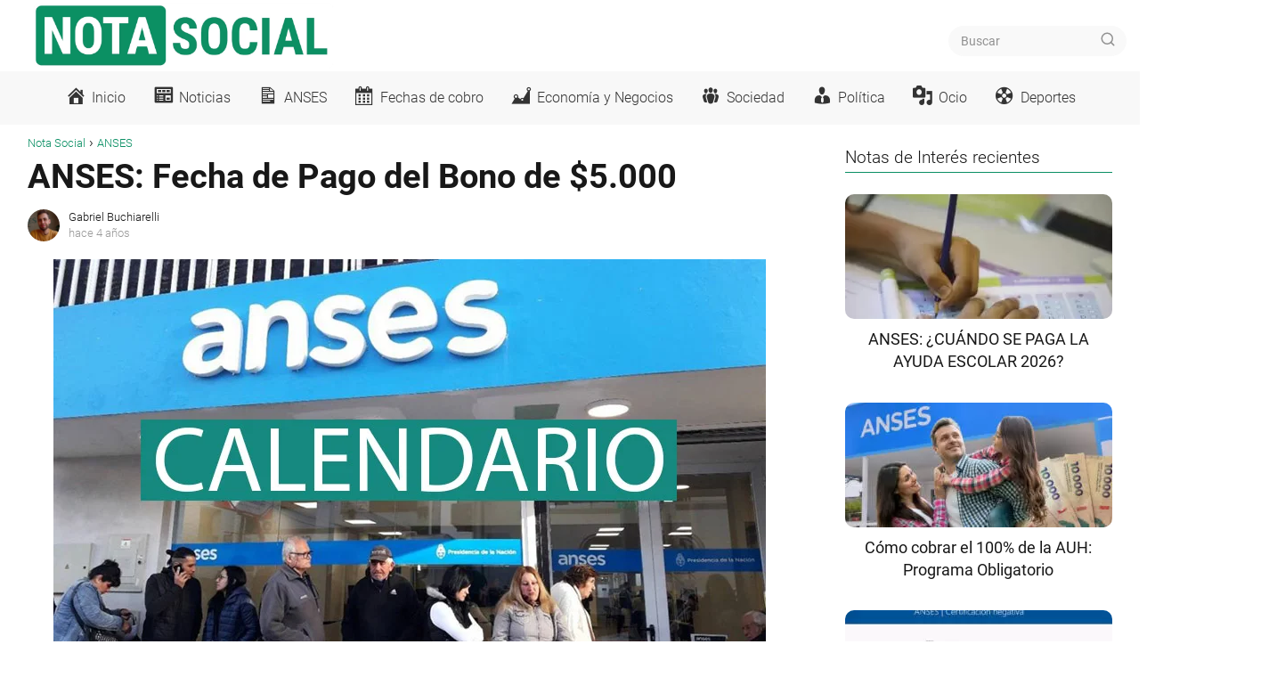

--- FILE ---
content_type: text/html; charset=UTF-8
request_url: https://notasocial.com/cuando-cobro-el-bono-de-5000-mil-pesos/
body_size: 28132
content:
<!DOCTYPE html><html lang="es" ><head><script data-no-optimize="1">var litespeed_docref=sessionStorage.getItem("litespeed_docref");litespeed_docref&&(Object.defineProperty(document,"referrer",{get:function(){return litespeed_docref}}),sessionStorage.removeItem("litespeed_docref"));</script> <meta charset="UTF-8"><meta name="viewport" content="width=device-width, initial-scale=1.0, maximum-scale=2.0"><meta name='robots' content='index, follow, max-image-preview:large, max-snippet:-1, max-video-preview:-1'/><script id="google_gtagjs-js-consent-mode-data-layer" type="litespeed/javascript">window.dataLayer=window.dataLayer||[];function gtag(){dataLayer.push(arguments)}gtag('consent','default',{"ad_personalization":"denied","ad_storage":"denied","ad_user_data":"denied","analytics_storage":"denied","functionality_storage":"denied","security_storage":"denied","personalization_storage":"denied","region":["AT","BE","BG","CH","CY","CZ","DE","DK","EE","ES","FI","FR","GB","GR","HR","HU","IE","IS","IT","LI","LT","LU","LV","MT","NL","NO","PL","PT","RO","SE","SI","SK"],"wait_for_update":500});window._googlesitekitConsentCategoryMap={"statistics":["analytics_storage"],"marketing":["ad_storage","ad_user_data","ad_personalization"],"functional":["functionality_storage","security_storage"],"preferences":["personalization_storage"]};window._googlesitekitConsents={"ad_personalization":"denied","ad_storage":"denied","ad_user_data":"denied","analytics_storage":"denied","functionality_storage":"denied","security_storage":"denied","personalization_storage":"denied","region":["AT","BE","BG","CH","CY","CZ","DE","DK","EE","ES","FI","FR","GB","GR","HR","HU","IE","IS","IT","LI","LT","LU","LV","MT","NL","NO","PL","PT","RO","SE","SI","SK"],"wait_for_update":500}</script> <title>ANSES: Fecha de Pago del Bono de $5.000 &#8211; Nota Social</title><meta name="description" content="A partir del lunes próximo comienza la fecha de pago del bono de $5.000 que anuncio el Gobierno hace semanas atrás y será abonado por ANSES."/><link rel="canonical" href="https://notasocial.com/cuando-cobro-el-bono-de-5000-mil-pesos/"/><meta property="og:locale" content="es_ES"/><meta property="og:type" content="article"/><meta property="og:title" content="ANSES: Fecha de Pago del Bono de $5.000 &#8211; Nota Social"/><meta property="og:description" content="A partir del lunes próximo comienza la fecha de pago del bono de $5.000 que anuncio el Gobierno hace semanas atrás y será abonado por ANSES."/><meta property="og:url" content="https://notasocial.com/cuando-cobro-el-bono-de-5000-mil-pesos/"/><meta property="og:site_name" content="Nota Social"/><meta property="article:published_time" content="2021-07-29T18:32:43+00:00"/><meta property="og:image" content="https://notasocial.com/wp-content/uploads/2021/07/Fecha-de-Pago-del-Bono-de-5.000.jpg"/><meta property="og:image:width" content="800"/><meta property="og:image:height" content="450"/><meta property="og:image:type" content="image/jpeg"/><meta name="author" content="Gabriel Buchiarelli"/><meta name="twitter:card" content="summary_large_image"/><meta name="twitter:label1" content="Escrito por"/><meta name="twitter:data1" content="Gabriel Buchiarelli"/><meta name="twitter:label2" content="Tiempo de lectura"/><meta name="twitter:data2" content="3 minutos"/> <script type="application/ld+json" class="yoast-schema-graph">{"@context":"https://schema.org","@graph":[{"@type":"NewsArticle","@id":"https://notasocial.com/cuando-cobro-el-bono-de-5000-mil-pesos/#article","isPartOf":{"@id":"https://notasocial.com/cuando-cobro-el-bono-de-5000-mil-pesos/"},"author":{"name":"Gabriel Buchiarelli","@id":"https://notasocial.com/#/schema/person/6decbf236a8c932f6e85c4ca0a1f96da"},"headline":"ANSES: Fecha de Pago del Bono de $5.000","datePublished":"2021-07-29T18:32:43+00:00","mainEntityOfPage":{"@id":"https://notasocial.com/cuando-cobro-el-bono-de-5000-mil-pesos/"},"wordCount":422,"commentCount":0,"publisher":{"@id":"https://notasocial.com/#/schema/person/6decbf236a8c932f6e85c4ca0a1f96da"},"image":{"@id":"https://notasocial.com/cuando-cobro-el-bono-de-5000-mil-pesos/#primaryimage"},"thumbnailUrl":"https://notasocial.com/wp-content/uploads/2021/07/Fecha-de-Pago-del-Bono-de-5.000.jpg","articleSection":["ANSES","Fechas de cobro"],"inLanguage":"es","potentialAction":[{"@type":"CommentAction","name":"Comment","target":["https://notasocial.com/cuando-cobro-el-bono-de-5000-mil-pesos/#respond"]}]},{"@type":"WebPage","@id":"https://notasocial.com/cuando-cobro-el-bono-de-5000-mil-pesos/","url":"https://notasocial.com/cuando-cobro-el-bono-de-5000-mil-pesos/","name":"ANSES: Fecha de Pago del Bono de $5.000 &#8211; Nota Social","isPartOf":{"@id":"https://notasocial.com/#website"},"primaryImageOfPage":{"@id":"https://notasocial.com/cuando-cobro-el-bono-de-5000-mil-pesos/#primaryimage"},"image":{"@id":"https://notasocial.com/cuando-cobro-el-bono-de-5000-mil-pesos/#primaryimage"},"thumbnailUrl":"https://notasocial.com/wp-content/uploads/2021/07/Fecha-de-Pago-del-Bono-de-5.000.jpg","datePublished":"2021-07-29T18:32:43+00:00","description":"A partir del lunes próximo comienza la fecha de pago del bono de $5.000 que anuncio el Gobierno hace semanas atrás y será abonado por ANSES.","inLanguage":"es","potentialAction":[{"@type":"ReadAction","target":["https://notasocial.com/cuando-cobro-el-bono-de-5000-mil-pesos/"]}]},{"@type":"ImageObject","inLanguage":"es","@id":"https://notasocial.com/cuando-cobro-el-bono-de-5000-mil-pesos/#primaryimage","url":"https://notasocial.com/wp-content/uploads/2021/07/Fecha-de-Pago-del-Bono-de-5.000.jpg","contentUrl":"https://notasocial.com/wp-content/uploads/2021/07/Fecha-de-Pago-del-Bono-de-5.000.jpg","width":800,"height":450},{"@type":"WebSite","@id":"https://notasocial.com/#website","url":"https://notasocial.com/","name":"Nota Social","description":"En un mundo donde la información fluye a cada segundo, estar bien informado marca la diferencia. En Nota Social, creemos que el conocimiento es la herramienta más poderosa para comprender la realidad, tomar decisiones y generar cambios.","publisher":{"@id":"https://notasocial.com/#/schema/person/6decbf236a8c932f6e85c4ca0a1f96da"},"potentialAction":[{"@type":"SearchAction","target":{"@type":"EntryPoint","urlTemplate":"https://notasocial.com/?s={search_term_string}"},"query-input":{"@type":"PropertyValueSpecification","valueRequired":true,"valueName":"search_term_string"}}],"inLanguage":"es"},{"@type":["Person","Organization"],"@id":"https://notasocial.com/#/schema/person/6decbf236a8c932f6e85c4ca0a1f96da","name":"Gabriel Buchiarelli","image":{"@type":"ImageObject","inLanguage":"es","@id":"https://notasocial.com/#/schema/person/image/","url":"https://notasocial.com/wp-content/uploads/2024/06/404063251_1981131855606802_1597698464439272534_n-copia.jpg","contentUrl":"https://notasocial.com/wp-content/uploads/2024/06/404063251_1981131855606802_1597698464439272534_n-copia.jpg","width":828,"height":828,"caption":"Gabriel Buchiarelli"},"logo":{"@id":"https://notasocial.com/#/schema/person/image/"},"description":"WEBMASTER y REDACTOR de Notasocial.com"}]}</script> <link rel='dns-prefetch' href='//www.googletagmanager.com'/><link rel='dns-prefetch' href='//pagead2.googlesyndication.com'/><link rel='dns-prefetch' href='//fundingchoicesmessages.google.com'/><link rel="alternate" title="oEmbed (JSON)" type="application/json+oembed" href="https://notasocial.com/wp-json/oembed/1.0/embed?url=https%3A%2F%2Fnotasocial.com%2Fcuando-cobro-el-bono-de-5000-mil-pesos%2F"/><link rel="alternate" title="oEmbed (XML)" type="text/xml+oembed" href="https://notasocial.com/wp-json/oembed/1.0/embed?url=https%3A%2F%2Fnotasocial.com%2Fcuando-cobro-el-bono-de-5000-mil-pesos%2F&#038;format=xml"/><style id='wp-img-auto-sizes-contain-inline-css' type='text/css'>img:is([sizes=auto i],[sizes^="auto," i]){contain-intrinsic-size:3000px 1500px}/*# sourceURL=wp-img-auto-sizes-contain-inline-css */</style><link data-optimized="2" rel="stylesheet" href="https://notasocial.com/wp-content/litespeed/css/a807a3dbd5f8f102496cb83500480547.css?ver=3e3f6" /><style id='global-styles-inline-css' type='text/css'>:root{--wp--preset--aspect-ratio--square: 1;--wp--preset--aspect-ratio--4-3: 4/3;--wp--preset--aspect-ratio--3-4: 3/4;--wp--preset--aspect-ratio--3-2: 3/2;--wp--preset--aspect-ratio--2-3: 2/3;--wp--preset--aspect-ratio--16-9: 16/9;--wp--preset--aspect-ratio--9-16: 9/16;--wp--preset--color--black: #000000;--wp--preset--color--cyan-bluish-gray: #abb8c3;--wp--preset--color--white: #ffffff;--wp--preset--color--pale-pink: #f78da7;--wp--preset--color--vivid-red: #cf2e2e;--wp--preset--color--luminous-vivid-orange: #ff6900;--wp--preset--color--luminous-vivid-amber: #fcb900;--wp--preset--color--light-green-cyan: #7bdcb5;--wp--preset--color--vivid-green-cyan: #00d084;--wp--preset--color--pale-cyan-blue: #8ed1fc;--wp--preset--color--vivid-cyan-blue: #0693e3;--wp--preset--color--vivid-purple: #9b51e0;--wp--preset--gradient--vivid-cyan-blue-to-vivid-purple: linear-gradient(135deg,rgb(6,147,227) 0%,rgb(155,81,224) 100%);--wp--preset--gradient--light-green-cyan-to-vivid-green-cyan: linear-gradient(135deg,rgb(122,220,180) 0%,rgb(0,208,130) 100%);--wp--preset--gradient--luminous-vivid-amber-to-luminous-vivid-orange: linear-gradient(135deg,rgb(252,185,0) 0%,rgb(255,105,0) 100%);--wp--preset--gradient--luminous-vivid-orange-to-vivid-red: linear-gradient(135deg,rgb(255,105,0) 0%,rgb(207,46,46) 100%);--wp--preset--gradient--very-light-gray-to-cyan-bluish-gray: linear-gradient(135deg,rgb(238,238,238) 0%,rgb(169,184,195) 100%);--wp--preset--gradient--cool-to-warm-spectrum: linear-gradient(135deg,rgb(74,234,220) 0%,rgb(151,120,209) 20%,rgb(207,42,186) 40%,rgb(238,44,130) 60%,rgb(251,105,98) 80%,rgb(254,248,76) 100%);--wp--preset--gradient--blush-light-purple: linear-gradient(135deg,rgb(255,206,236) 0%,rgb(152,150,240) 100%);--wp--preset--gradient--blush-bordeaux: linear-gradient(135deg,rgb(254,205,165) 0%,rgb(254,45,45) 50%,rgb(107,0,62) 100%);--wp--preset--gradient--luminous-dusk: linear-gradient(135deg,rgb(255,203,112) 0%,rgb(199,81,192) 50%,rgb(65,88,208) 100%);--wp--preset--gradient--pale-ocean: linear-gradient(135deg,rgb(255,245,203) 0%,rgb(182,227,212) 50%,rgb(51,167,181) 100%);--wp--preset--gradient--electric-grass: linear-gradient(135deg,rgb(202,248,128) 0%,rgb(113,206,126) 100%);--wp--preset--gradient--midnight: linear-gradient(135deg,rgb(2,3,129) 0%,rgb(40,116,252) 100%);--wp--preset--font-size--small: 13px;--wp--preset--font-size--medium: 20px;--wp--preset--font-size--large: 36px;--wp--preset--font-size--x-large: 42px;--wp--preset--spacing--20: 0.44rem;--wp--preset--spacing--30: 0.67rem;--wp--preset--spacing--40: 1rem;--wp--preset--spacing--50: 1.5rem;--wp--preset--spacing--60: 2.25rem;--wp--preset--spacing--70: 3.38rem;--wp--preset--spacing--80: 5.06rem;--wp--preset--shadow--natural: 6px 6px 9px rgba(0, 0, 0, 0.2);--wp--preset--shadow--deep: 12px 12px 50px rgba(0, 0, 0, 0.4);--wp--preset--shadow--sharp: 6px 6px 0px rgba(0, 0, 0, 0.2);--wp--preset--shadow--outlined: 6px 6px 0px -3px rgb(255, 255, 255), 6px 6px rgb(0, 0, 0);--wp--preset--shadow--crisp: 6px 6px 0px rgb(0, 0, 0);}:where(.is-layout-flex){gap: 0.5em;}:where(.is-layout-grid){gap: 0.5em;}body .is-layout-flex{display: flex;}.is-layout-flex{flex-wrap: wrap;align-items: center;}.is-layout-flex > :is(*, div){margin: 0;}body .is-layout-grid{display: grid;}.is-layout-grid > :is(*, div){margin: 0;}:where(.wp-block-columns.is-layout-flex){gap: 2em;}:where(.wp-block-columns.is-layout-grid){gap: 2em;}:where(.wp-block-post-template.is-layout-flex){gap: 1.25em;}:where(.wp-block-post-template.is-layout-grid){gap: 1.25em;}.has-black-color{color: var(--wp--preset--color--black) !important;}.has-cyan-bluish-gray-color{color: var(--wp--preset--color--cyan-bluish-gray) !important;}.has-white-color{color: var(--wp--preset--color--white) !important;}.has-pale-pink-color{color: var(--wp--preset--color--pale-pink) !important;}.has-vivid-red-color{color: var(--wp--preset--color--vivid-red) !important;}.has-luminous-vivid-orange-color{color: var(--wp--preset--color--luminous-vivid-orange) !important;}.has-luminous-vivid-amber-color{color: var(--wp--preset--color--luminous-vivid-amber) !important;}.has-light-green-cyan-color{color: var(--wp--preset--color--light-green-cyan) !important;}.has-vivid-green-cyan-color{color: var(--wp--preset--color--vivid-green-cyan) !important;}.has-pale-cyan-blue-color{color: var(--wp--preset--color--pale-cyan-blue) !important;}.has-vivid-cyan-blue-color{color: var(--wp--preset--color--vivid-cyan-blue) !important;}.has-vivid-purple-color{color: var(--wp--preset--color--vivid-purple) !important;}.has-black-background-color{background-color: var(--wp--preset--color--black) !important;}.has-cyan-bluish-gray-background-color{background-color: var(--wp--preset--color--cyan-bluish-gray) !important;}.has-white-background-color{background-color: var(--wp--preset--color--white) !important;}.has-pale-pink-background-color{background-color: var(--wp--preset--color--pale-pink) !important;}.has-vivid-red-background-color{background-color: var(--wp--preset--color--vivid-red) !important;}.has-luminous-vivid-orange-background-color{background-color: var(--wp--preset--color--luminous-vivid-orange) !important;}.has-luminous-vivid-amber-background-color{background-color: var(--wp--preset--color--luminous-vivid-amber) !important;}.has-light-green-cyan-background-color{background-color: var(--wp--preset--color--light-green-cyan) !important;}.has-vivid-green-cyan-background-color{background-color: var(--wp--preset--color--vivid-green-cyan) !important;}.has-pale-cyan-blue-background-color{background-color: var(--wp--preset--color--pale-cyan-blue) !important;}.has-vivid-cyan-blue-background-color{background-color: var(--wp--preset--color--vivid-cyan-blue) !important;}.has-vivid-purple-background-color{background-color: var(--wp--preset--color--vivid-purple) !important;}.has-black-border-color{border-color: var(--wp--preset--color--black) !important;}.has-cyan-bluish-gray-border-color{border-color: var(--wp--preset--color--cyan-bluish-gray) !important;}.has-white-border-color{border-color: var(--wp--preset--color--white) !important;}.has-pale-pink-border-color{border-color: var(--wp--preset--color--pale-pink) !important;}.has-vivid-red-border-color{border-color: var(--wp--preset--color--vivid-red) !important;}.has-luminous-vivid-orange-border-color{border-color: var(--wp--preset--color--luminous-vivid-orange) !important;}.has-luminous-vivid-amber-border-color{border-color: var(--wp--preset--color--luminous-vivid-amber) !important;}.has-light-green-cyan-border-color{border-color: var(--wp--preset--color--light-green-cyan) !important;}.has-vivid-green-cyan-border-color{border-color: var(--wp--preset--color--vivid-green-cyan) !important;}.has-pale-cyan-blue-border-color{border-color: var(--wp--preset--color--pale-cyan-blue) !important;}.has-vivid-cyan-blue-border-color{border-color: var(--wp--preset--color--vivid-cyan-blue) !important;}.has-vivid-purple-border-color{border-color: var(--wp--preset--color--vivid-purple) !important;}.has-vivid-cyan-blue-to-vivid-purple-gradient-background{background: var(--wp--preset--gradient--vivid-cyan-blue-to-vivid-purple) !important;}.has-light-green-cyan-to-vivid-green-cyan-gradient-background{background: var(--wp--preset--gradient--light-green-cyan-to-vivid-green-cyan) !important;}.has-luminous-vivid-amber-to-luminous-vivid-orange-gradient-background{background: var(--wp--preset--gradient--luminous-vivid-amber-to-luminous-vivid-orange) !important;}.has-luminous-vivid-orange-to-vivid-red-gradient-background{background: var(--wp--preset--gradient--luminous-vivid-orange-to-vivid-red) !important;}.has-very-light-gray-to-cyan-bluish-gray-gradient-background{background: var(--wp--preset--gradient--very-light-gray-to-cyan-bluish-gray) !important;}.has-cool-to-warm-spectrum-gradient-background{background: var(--wp--preset--gradient--cool-to-warm-spectrum) !important;}.has-blush-light-purple-gradient-background{background: var(--wp--preset--gradient--blush-light-purple) !important;}.has-blush-bordeaux-gradient-background{background: var(--wp--preset--gradient--blush-bordeaux) !important;}.has-luminous-dusk-gradient-background{background: var(--wp--preset--gradient--luminous-dusk) !important;}.has-pale-ocean-gradient-background{background: var(--wp--preset--gradient--pale-ocean) !important;}.has-electric-grass-gradient-background{background: var(--wp--preset--gradient--electric-grass) !important;}.has-midnight-gradient-background{background: var(--wp--preset--gradient--midnight) !important;}.has-small-font-size{font-size: var(--wp--preset--font-size--small) !important;}.has-medium-font-size{font-size: var(--wp--preset--font-size--medium) !important;}.has-large-font-size{font-size: var(--wp--preset--font-size--large) !important;}.has-x-large-font-size{font-size: var(--wp--preset--font-size--x-large) !important;}
/*# sourceURL=global-styles-inline-css */</style><style id='classic-theme-styles-inline-css' type='text/css'>/*! This file is auto-generated */.wp-block-button__link{color:#fff;background-color:#32373c;border-radius:9999px;box-shadow:none;text-decoration:none;padding:calc(.667em + 2px) calc(1.333em + 2px);font-size:1.125em}.wp-block-file__button{background:#32373c;color:#fff;text-decoration:none}/*# sourceURL=/wp-includes/css/classic-themes.min.css */</style><style id='asap-style-inline-css' type='text/css'>body {font-family: 'Roboto', sans-serif !important;background: #ffffff;font-weight: 300 !important;}h1,h2,h3,h4,h5,h6 {font-family: 'Roboto', sans-serif !important;font-weight: 700;line-height: 1.3;}h1 {color:#181818}h2,h5,h6{color:#181818}h3{color:#181818}h4{color:#181818}.home-categories .article-loop:hover h3,.home-categories .article-loop:hover p {color:#181818 !important;}.grid-container .grid-item h2 {font-family: 'Roboto', sans-serif !important;font-weight: 700;font-size: 25px !important;line-height: 1.3;}.design-3 .grid-container .grid-item h2,.design-3 .grid-container .grid-item h2 {font-size: 25px !important;}.home-categories h2 {font-family: 'Roboto', sans-serif !important;font-weight: 700;font-size: calc(25px - 4px) !important;line-height: 1.3;}.home-categories .featured-post h3 {font-family: 'Roboto', sans-serif !important;font-weight: 700 !important;font-size: 25px !important;line-height: 1.3;}.home-categories .article-loop h3,.home-categories .regular-post h3 {font-family: 'Roboto', sans-serif !important;font-weight: 400 !important;}.home-categories .regular-post h3 {font-size: calc(18px - 1px) !important;}.home-categories .article-loop h3,.design-3 .home-categories .regular-post h3 {font-size: 18px !important;}.article-loop p,.article-loop h2,.article-loop h3,.article-loop h4,.article-loop span.entry-title, .related-posts p,.last-post-sidebar p,.woocommerce-loop-product__title {font-family: 'Roboto', sans-serif !important;font-size: 18px !important;font-weight: 400 !important;}.article-loop-featured p,.article-loop-featured h2,.article-loop-featured h3 {font-family: 'Roboto', sans-serif !important;font-size: 18px !important;font-weight: bold !important;}.article-loop .show-extract p,.article-loop .show-extract span {font-family: 'Roboto', sans-serif !important;font-weight: 300 !important;}.home-categories .content-area .show-extract p {font-size: calc(18px - 2px) !important;}a {color: #0a8f64;}.the-content .post-index span,.des-category .post-index span {font-size:18px;}.the-content .post-index li,.the-content .post-index a,.des-category .post-index li,.des-category .post-index a,.comment-respond > p > span > a,.asap-pros-cons-title span,.asap-pros-cons ul li span,.woocommerce #reviews #comments ol.commentlist li .comment-text p,.woocommerce #review_form #respond p,.woocommerce .comment-reply-title,.woocommerce form .form-row label, .woocommerce-page form .form-row label {font-size: calc(18px - 2px);}.content-tags a,.tagcloud a {border:1px solid #0a8f64;}.content-tags a:hover,.tagcloud a:hover {color: #0a8f6499;}p,.the-content ul li,.the-content ol li,.content-wc ul li.content-wc ol li {color: #181818;font-size: 18px;line-height: 1.6;}.comment-author cite,.primary-sidebar ul li a,.woocommerce ul.products li.product .price,span.asap-author,.content-cluster .show-extract span,.home-categories h2 a {color: #181818;}.comment-body p,#commentform input,#commentform textarea{font-size: calc(18px - 2px);}.social-title,.primary-sidebar ul li a {font-size: calc(18px - 3px);}.breadcrumb a,.breadcrumb span,.woocommerce .woocommerce-breadcrumb {font-size: calc(18px - 5px);}.content-footer p,.content-footer li,.content-footer .widget-bottom-area,.search-header input:not([type=submit]):not([type=radio]):not([type=checkbox]):not([type=file]) {font-size: calc(18px - 4px) !important;}.search-header input:not([type=submit]):not([type=radio]):not([type=checkbox]):not([type=file]) {border:1px solid #33333326 !important;}h1 {font-size: 38px;}.archive .content-loop h1 {font-size: calc(38px - 2px);}.asap-hero h1 {font-size: 32px;}h2 {font-size: 32px;}h3 {font-size: 28px;}h4 {font-size: 23px;}.site-header,#cookiesbox {background: #f8f8f8;}.site-header-wc a span.count-number {border:1px solid #333333;}.content-footer {background: #0a8f64;}.comment-respond > p,.area-comentarios ol > p,.error404 .content-loop p + p,.search .content-loop .search-home + p {border-bottom:1px solid #0a8f64}.home-categories h2:after,.toc-rapida__item.is-active::before {background: #0a8f64}.pagination a,.nav-links a,.woocommerce #respond input#submit,.woocommerce a.button, .woocommerce button.button,.woocommerce input.button,.woocommerce #respond input#submit.alt,.woocommerce a.button.alt,.woocommerce button.button.alt,.woocommerce input.button.alt,.wpcf7-form input.wpcf7-submit,.woocommerce-pagination .page-numbers a,.woocommerce-pagination .page-numbers span {background: #0a8f64;color: #3f3f3f !important;}.woocommerce div.product .woocommerce-tabs ul.tabs li.active {border-bottom: 2px solid #0a8f64;}.pagination a:hover,.nav-links a:hover,.woocommerce-pagination .page-numbers a:hover,.woocommerce-pagination .page-numbers span:hover {background: #0a8f64B3;}.woocommerce-pagination .page-numbers .current {background: #ffffff;color: #181818 !important;}.article-loop a span.entry-title{color:#181818 !important;}.article-loop a:hover p,.article-loop a:hover h2,.article-loop a:hover h3,.article-loop a:hover span.entry-title,.home-categories-h2 h2 a:hover {color: #0a8f64 !important;}.article-loop.custom-links a:hover span.entry-title,.asap-loop-horizontal .article-loop a:hover span.entry-title {color: #181818 !important;}#commentform input,#commentform textarea {border: 2px solid #0a8f64;font-weight: 300 !important;}.content-loop,.content-loop-design {max-width: 1250px;}.site-header-content,.site-header-content-top {max-width: 1250px;}.content-footer {max-width: calc(1250px - 32px); }.content-footer-social {background: #0a8f641A;}.content-single {max-width: 1250px;}.content-page {max-width: 1250px;}.content-wc {max-width: 980px;}.reply a,.go-top {background: #0a8f64;color: #3f3f3f;}.reply a {border: 2px solid #0a8f64;}#commentform input[type=submit] {background: #0a8f64;color: #3f3f3f;}.site-header a,header,header label,.site-name h1 {color: #333333;}.content-footer a,.content-footer p,.content-footer .widget-area,.content-footer .widget-content-footer-bottom {color: #f3f0e9;}header .line {background: #333333;}.site-logo img {max-width: 350px;width:100%;}.content-footer .logo-footer img {max-width: 200px;}.search-header {margin-left: 0px;}.primary-sidebar {width:300px;}p.sidebar-title {font-size:calc(18px + 1px);}.comment-respond > p,.area-comentarios ol > p,.asap-subtitle,.asap-subtitle p {font-size:calc(18px + 2px);}.popular-post-sidebar ol a {color:#181818;font-size:calc(18px - 2px);}.popular-post-sidebar ol li:before,.primary-sidebar div ul li:before {border-color: #0a8f64;}.search-form input[type=submit] {background:#f8f8f8;}.search-form {border:2px solid #0a8f64;}.sidebar-title:after {background:#0a8f64;}.single-nav .nav-prev a:before, .single-nav .nav-next a:before {border-color:#0a8f64;}.single-nav a {color:#181818;font-size:calc(18px - 3px);}.the-content .post-index {border-top:2px solid #0a8f64;}.the-content .post-index #show-table {color:#0a8f64;font-size: calc(18px - 3px);font-weight: 300;}.the-content .post-index .btn-show {font-size: calc(18px - 3px) !important;}.search-header form {width:200px;}.site-header .site-header-wc svg {stroke:#333333;}.item-featured {color:#FFFFFF;background:#2c457b;}.item-new {color:#FFFFFF;background:#ef9696;}.asap-style1.asap-popular ol li:before {border:1px solid #181818;}.asap-style2.asap-popular ol li:before {border:2px solid #0a8f64;}.category-filters a.checked .checkbox {background-color: #0a8f64; border-color: #0a8f64;background-image: url('data:image/svg+xml;charset=UTF-8,<svg viewBox="0 0 16 16" fill="%233f3f3f" xmlns="http://www.w3.org/2000/svg"><path d="M5.5 11.793l-3.646-3.647.708-.707L5.5 10.379l6.646-6.647.708.707-7.354 7.354z"/></svg>');}.category-filters a:hover .checkbox {border-color: #0a8f64;}.design-2 .content-area.latest-post-container,.design-3 .regular-posts {grid-template-columns: repeat(3, 1fr);}.checkbox .check-table svg {stroke:#0a8f64;}.content-area .article-loop-featured:nth-child(4),.content-cluster .article-loop-featured:nth-child(4){margin-bottom:3rem;}.article-content,#commentform input, #commentform textarea,.reply a,.woocommerce #respond input#submit, .woocommerce #respond input#submit.alt,.woocommerce-address-fields__field-wrapper input,.woocommerce-EditAccountForm input,.wpcf7-form input,.wpcf7-form textarea,.wpcf7-form input.wpcf7-submit,.grid-container .grid-item,.design-1 .featured-post-img,.design-1 .regular-post-img,.design-1 .lastest-post-img,.design-2 .featured-post-img,.design-2 .regular-post-img,.design-2 .lastest-post-img,.design-2 .grid-item,.design-2 .grid-item .grid-image-container,.design-2 .regular-post,.home.design-2.asap-box-design .article-loop,.design-3 .featured-post-img,.design-3 .regular-post-img,.design-3 .lastest-post-img {border-radius: 10px !important;}.pagination a, .pagination span, .nav-links a {border-radius:50%;min-width:2.5rem;}.reply a {padding:6px 8px !important;}.asap-icon,.asap-icon-single {border-radius:50%;}.asap-icon{margin-right:1px;padding:.6rem !important;}.content-footer-social {border-top-left-radius:10px;border-top-right-radius:10px;}.item-featured,.item-new,.average-rating-loop {border-radius:2px;}.content-item-category > span {border-top-left-radius: 3px;border-top-right-radius: 3px;}.woocommerce span.onsale,.woocommerce a.button,.woocommerce button.button, .woocommerce input.button, .woocommerce a.button.alt, .woocommerce button.button.alt, .woocommerce input.button.alt,.product-gallery-summary .quantity input,#add_payment_method table.cart input,.woocommerce-cart table.cart input, .woocommerce-checkout table.cart input,.woocommerce div.product form.cart .variations select {border-radius:2rem !important;}.search-home input {border-radius:2rem !important;padding: 0.875rem 1.25rem !important;}.search-home button.s-btn {margin-right:1.25rem !important;}#cookiesbox p,#cookiesbox a {color: #333333;}#cookiesbox button {background: #333333;color:#f8f8f8;}@media (max-width: 1050px) and (min-width:481px) {.article-loop-featured .article-image-featured {border-radius: 10px !important;}}@media (min-width:1050px) { #autocomplete-results {border-radius:3px;}ul.sub-menu,ul.sub-menu li {border-radius:10px;}.search-header input {border-radius:2rem !important;padding: 0 3 0 .85rem !important;}.search-header button.s-btn {width:2.65rem !important;}.site-header .asap-icon svg { stroke: #333333 !important;}.article-loop-featured:first-child .article-image-featured {border-top-left-radius:10px !important;}.article-loop-featured:nth-child(3) .article-image-featured {border-bottom-left-radius:10px !important;}.article-loop-featured:nth-child(2) .article-image-featured {border-top-right-radius:10px !important;}.article-loop-featured:nth-child(4) .article-image-featured {border-bottom-right-radius:10px !important;}.primary-sidebar .article-image-featured {border-radius:10px !important;}}.article-loop .article-image,.article-loop a p,.article-loop img,.article-image-featured,input,textarea,a { transition:all .2s; }.article-loop:hover .article-image,.article-loop:hover img{transform:scale(1.05) }.the-content .post-index #index-table{display:none;}.the-content .post-index ul,.the-content .post-index ol {list-style: none;}.the-content .post-index li {margin-left: 14px !important;}.the-content .post-index .classh3, {margin-left:36px !important;}@media(max-width:1050px) {.the-content .post-index {position:sticky;margin-top: 0 !important;box-shadow: 0 10px 30px rgba(0, 0, 0, 0.15);z-index:9;}.asap-box-design .the-content .post-index.width100vw {box-shadow: 0 10px 30px rgba(0, 0, 0, 0.15) !important;}.the-content .post-index li{margin-left:2px !important;}#index-table{display:none;}.check-table svg {transform: rotateX(180deg);}.asap-content-box {overflow:visible !important;}.asap-box-design .post-thumbnail {margin:1rem 0 !important;border-top-right-radius: 0.5rem;border-top-left-radius: 0.5rem;overflow: hidden;}.asap-back {z-index:9 !important;}}@media(max-width:1050px) {.the-content .post-index {top:60px;}.the-content h2:before,.the-content h3:before,.the-content h2 span:before,.the-content h3 span:before {margin-top: -150px !important;height: 150px !important;}}@media(max-width: 480px) {h1, .archive .content-loop h1 {font-size: calc(38px - 8px);}.asap-hero h1 {font-size: calc(32px - 8px);}h2 {font-size: calc(32px - 4px);}h3 {font-size: calc(28px - 4px);}.article-loop-featured .article-image-featured {border-radius: 10px !important;}}@media(min-width:1050px) {.content-thin {width: calc(95% - 300px);}#menu>ul {font-size: calc(18px - 2px);} #menu ul .menu-item-has-children:after {border: solid #333333;border-width: 0 2px 2px 0;}}@media(max-width:1050px) {#menu ul li .sub-menu li a:hover { color:#0a8f64 !important;}#menu ul>li ul>li>a{font-size: calc(18px - 2px);}} .asap-box-design .last-post-sidebar .article-content { min-height:140px;}.asap-box-design .last-post-sidebar .article-loop {margin-bottom:.85rem !important;} .asap-box-design .last-post-sidebar article:last-child { margin-bottom:2rem !important;}.the-content ul:not(#index-table) li::marker {color: #0a8f64;}.the-content ol:not(.post-index ol) > li::before {content: counter(li);counter-increment: li;left: -1.5em;top: 65%;color:#3f3f3f;background: #0a8f64;height: 1.4em;min-width: 1.22em;padding: 1px 1px 1px 2px;border-radius: 6px;border: 1px solid #0a8f64;line-height: 1.5em;font-size: 22px;text-align: center;font-weight: normal;float: left !important;margin-right: 14px;margin-top: 8px;}.the-content ol:not(.post-index ol) {counter-reset: li;list-style: none;padding: 0;margin-bottom: 2rem;text-shadow: 0 1px 0 rgb(255 255 255 / 50%);}.the-content ol:not(.post-index ol) > li {position: relative;display: block;padding: 0.5rem 0 0;margin: 0.5rem 0 1rem !important;border-radius: 10px;text-decoration: none;margin-left: 2px;}.asap-date-loop {font-size: calc(18px - 5px) !important;text-align:center;}.asap-loop-horizontal .asap-date-loop {font-size: calc(18px - 5px) !important;text-align:left;}.asap-box-design .asap-box-container{flex-direction:column;justify-content:center;align-items: flex-start !important;}.asap-box-design .asap-date-loop:not(.asap-loop-horizontal .asap-date-loop){padding:1.25rem 0 0 0 !important;text-align:center !important;margin-top: 0;} .asap-box-design .asap-box-container p, .asap-box-design .asap-box-container>span, .asap-box-design .asap-box-container h2, .asap-box-design .asap-box-container h3 {padding-top:.5rem !important;}.the-content h2:before,.the-content h2 span:before {margin-top: -70px;height: 70px; }@media(min-width:1050px) {#menu ul>li ul {left:0 !important;}#menu ul>li>ul>li>ul {left: 15.5rem!important;}}@media (min-width: 1050px) {#menu ul>li ul {width: 26rem !important;}#menu>ul>li ul>li {width:50% !important;}}@media (min-width: 1050px) {#menu ul>li>ul>li>ul {left: .25rem !important;}}.asap-content-logo-top {background: #ffffff;}.site-header-content{justify-content:center;}@media (max-width: 1050px){.site-logo img{max-height:36px;}#menu { margin-top: 60px;}.asap-content-logo-top {padding: 0 1rem !important;z-index: 9999;width: 100%;height:60px;}}@media (min-width: 1050px){.site-header-content-top {padding-left:1rem;padding-rigth:1rem;justify-content:space-between;}}@media (max-width: 1050px){.asap-content-logo-top {position:fixed;}}.content-footer .widget-area {padding-right:2rem;}footer {background: #0a8f64;}.content-footer {padding:20px;}.content-footer p.widget-title {margin-bottom:10px;}.content-footer .logo-footer {width:100%;align-items:flex-start;}.content-footer-social {width: 100%;}.content-single,content-page {margin-bottom:2rem;}.content-footer-social > div {max-width: calc(1250px - 32px);margin:0 auto;}.content-footer .widget-bottom-area {margin-top:1.25rem;}.content-footer .widget-bottom-title {display: none;}@media (min-width:1050px) {.content-footer {padding:30px 0;}.content-footer .logo-footer {margin:0 1rem 0 0 !important;padding-right:2rem !important;}}@media (max-width:1050px) {.content-footer .logo-footer {margin:0 0 1rem 0 !important;}.content-footer .widget-area {margin-top:2rem !important;}}@media (max-width: 1050px) {header label {width: 64px;height: 64px;position: fixed;padding:0;right: 1.5rem;bottom: 6rem;border-radius: 50%;-webkit-box-shadow: 0px 4px 8px 0px rgba(0,0,0,0.5);box-shadow: 0px 4px 8px 0px rgba(0,0,0,0.5);background-color: #fff;-webkit-transition: 300ms ease all;transition: 300ms ease all;z-index:101;display: flex;align-items: center;}.site-header-content {justify-content: center;}.line {background:#282828 !important;}.circle {margin:0 auto;width: 24px;height: 24px;}}@media (max-width: 1050px) {#menu {margin-top: 30px !important;}}@media(min-width:1050px){#menu ul>li ul{max-height:300px !important;overflow-y:auto;}}.search-header input {background:#f9f9f9 !important;}.search-header button.s-btn,.search-header input::placeholder {color: #919191 !important;opacity:1 !important;}.search-header button.s-btn:hover {opacity:.7 !important;}.search-header input:not([type=submit]):not([type=radio]):not([type=checkbox]):not([type=file]) {border-color: #f9f9f9 !important;} @media(min-width:768px) {.design-2 .grid-container .grid-item:first-child a .main-h2-container h2 {font-size: 25 !important;}.design-2 .grid-container .grid-item.item-2 h2,.design-2 .grid-container .grid-item.item-3 h2,.design-2 .grid-container .grid-item.item-4 h2,.design-2 .grid-container .grid-item.item-5 h2,.design-2 .grid-container .grid-item.item-6 h2 {font-size: calc(18px + 2px) !important;}.design-2 .grid-container .grid-item:first-child,.design-2 .category-posts .regular-posts .regular-post:first-child {grid-column: span 3;}.design-2 .regular-posts .regular-post:first-child h3 {font-size: 25px !important;line-height: 1.3;}}@media(max-width:768px) {.design-2 .grid-container .grid-item h2 {font-size: calc(25px - 8px) !important;}}.design-2 .grid-container,.design-2 .regular-posts {grid-template-columns: repeat(3, 1fr);}.design-2 .latest-post-container .asap-columns-1, .design-2 .latest-post-container .asap-columns-2, .design-2 .latest-post-container .asap-columns-3, .design-2 .latest-post-container .asap-columns-4, .design-2 .latest-post-container .asap-columns-5 {width: 100%;flex-basis: 100%;max-width: 100%;}.home-categories .show-extract p {font-size: calc(18px - 2px) !important;}@media (max-width: 768px) {.woocommerce ul.products[class*="columns-"] li.product,.woocommerce-page ul.products[class*="columns-"] li.product {width: 50% !important;}}.asap-megamenu-overlay.asap-megamenu-dropdown .asap-megamenu-container {width: 100%;padding: 0;}@media (min-width: 1050px) {.asap-megamenu-overlay.asap-megamenu-dropdown .asap-megamenu-container {max-width: calc(1250px - 2rem) !important;width: calc(1250px - 2rem) !important;margin: 0 auto !important;}}.asap-megamenu-overlay.asap-megamenu-dropdown .asap-megamenu-header,.asap-megamenu-overlay.asap-megamenu-dropdown .asap-megamenu-content {padding-left: 1rem;padding-right: 1rem;}/*# sourceURL=asap-style-inline-css */</style><script type="litespeed/javascript" data-src="https://notasocial.com/wp-includes/js/jquery/jquery.min.js" id="jquery-core-js"></script><script type="litespeed/javascript" data-src="https://www.googletagmanager.com/gtag/js?id=GT-TW5C7B5" id="google_gtagjs-js"></script><script id="google_gtagjs-js-after" type="litespeed/javascript">window.dataLayer=window.dataLayer||[];function gtag(){dataLayer.push(arguments)}gtag("set","linker",{"domains":["notasocial.com"]});gtag("js",new Date());gtag("set","developer_id.dZTNiMT",!0);gtag("config","GT-TW5C7B5")</script><link rel='shortlink' href='https://notasocial.com/?p=2746'/><meta property="fb:app_id" content=""/><meta name="generator" content="Site Kit by Google 1.170.0"/><meta property="og:title" content="ANSES: Fecha de Pago del Bono de $5.000"><meta property="og:url" content="https://notasocial.com/cuando-cobro-el-bono-de-5000-mil-pesos/"><meta property="og:description" content="A partir del lunes próximo comienza la fecha de pago del bono de $5.000 que anuncio el Gobierno hace semanas atrás. El bono tiene por destinatarios a los jubilados, pensionados, Pensión Universal …"><meta property="og:image" content="https://notasocial.com/wp-content/uploads/2021/07/Fecha-de-Pago-del-Bono-de-5.000.jpg"><meta property="og:image:width" content="800"><meta property="og:image:height" content="450"><meta name="twitter:image" content="https://notasocial.com/wp-content/uploads/2021/07/Fecha-de-Pago-del-Bono-de-5.000.jpg"><meta name="twitter:card" content="summary_large_image"><meta name="theme-color" content="#ffffff"><link rel="preload" as="image" href="https://notasocial.com/wp-content/uploads/2021/07/Fecha-de-Pago-del-Bono-de-5.000.jpg" imagesrcset="https://notasocial.com/wp-content/uploads/2021/07/Fecha-de-Pago-del-Bono-de-5.000.jpg.webp 800w, https://notasocial.com/wp-content/uploads/2021/07/Fecha-de-Pago-del-Bono-de-5.000-300x169.jpg.webp 300w, https://notasocial.com/wp-content/uploads/2021/07/Fecha-de-Pago-del-Bono-de-5.000-768x432.jpg.webp 768w" imagesizes="(max-width: 800px) 100vw, 800px"/><style>@font-face { font-family: "Roboto"; font-style: normal; font-weight: 300; src: local(""), url("https://notasocial.com/wp-content/themes/asap/assets/fonts/roboto-300.woff2") format("woff2"), url("https://notasocial.com/wp-content/themes/asap/assets/fonts/roboto-300.woff") format("woff"); font-display: swap; } @font-face { font-family: "Roboto"; font-style: normal; font-weight: 700; src: local(""), url("https://notasocial.com/wp-content/themes/asap/assets/fonts/roboto-700.woff2") format("woff2"), url("https://notasocial.com/wp-content/themes/asap/assets/fonts/roboto-700.woff") format("woff"); font-display: swap; } @font-face { font-family: "Roboto"; font-style: normal; font-weight: 400; src: local(""), url("https://notasocial.com/wp-content/themes/asap/assets/fonts/roboto-400.woff2") format("woff2"), url("https://notasocial.com/wp-content/themes/asap/assets/fonts/roboto-400.woff") format("woff"); font-display: swap; }</style> <script type="application/ld+json">{"@context":"http:\/\/schema.org","@type":"Organization","name":"Nota Social","alternateName":"En un mundo donde la informaci\u00f3n fluye a cada segundo, estar bien informado marca la diferencia. En Nota Social, creemos que el conocimiento es la herramienta m\u00e1s poderosa para comprender la realidad, tomar decisiones y generar cambios.","url":"https:\/\/notasocial.com","logo":"https:\/\/notasocial.com\/wp-content\/uploads\/2025\/12\/LOGO-NOTA-SOCIAL.png"}</script> <script type="application/ld+json">{"@context":"https:\/\/schema.org","@type":"Article","mainEntityOfPage":{"@type":"WebPage","@id":"https:\/\/notasocial.com\/cuando-cobro-el-bono-de-5000-mil-pesos\/"},"headline":"ANSES: Fecha de Pago del Bono de $5.000","image":{"@type":"ImageObject","url":"https:\/\/notasocial.com\/wp-content\/uploads\/2021\/07\/Fecha-de-Pago-del-Bono-de-5.000.jpg"},"author":{"@type":"Person","name":"Gabriel Buchiarelli","sameAs":"https:\/\/notasocial.com\/author\/admin\/"},"publisher":{"@type":"Organization","name":"Nota Social","logo":{"@type":"ImageObject","url":"https:\/\/notasocial.com\/wp-content\/uploads\/2025\/12\/LOGO-NOTA-SOCIAL.png"}},"datePublished":"2021-07-29T15:32:43-03:00","dateModified":"2021-07-29T15:32:43-03:00"}</script> <script type="application/ld+json">{"@context":"https:\/\/schema.org","@type":"WebSite","url":"https:\/\/notasocial.com","potentialAction":{"@type":"SearchAction","target":{"@type":"EntryPoint","urlTemplate":"https:\/\/notasocial.com\/?s={s}"},"query-input":"required name=s"}}</script> <meta name="google-adsense-platform-account" content="ca-host-pub-2644536267352236"><meta name="google-adsense-platform-domain" content="sitekit.withgoogle.com"><script type="litespeed/javascript" data-src="https://pagead2.googlesyndication.com/pagead/js/adsbygoogle.js?client=ca-pub-2572258011542074&amp;host=ca-host-pub-2644536267352236" crossorigin="anonymous"></script><script type="litespeed/javascript" data-src="https://fundingchoicesmessages.google.com/i/pub-2572258011542074?ers=1" nonce="1SStoYZTzv75--7Y1y-SpQ"></script><script nonce="1SStoYZTzv75--7Y1y-SpQ" type="litespeed/javascript">(function(){function signalGooglefcPresent(){if(!window.frames.googlefcPresent){if(document.body){const iframe=document.createElement('iframe');iframe.style='width: 0; height: 0; border: none; z-index: -1000; left: -1000px; top: -1000px;';iframe.style.display='none';iframe.name='googlefcPresent';document.body.appendChild(iframe)}else{setTimeout(signalGooglefcPresent,0)}}}signalGooglefcPresent()})()</script><script type="litespeed/javascript">(function(){'use strict';function aa(a){var b=0;return function(){return b<a.length?{done:!1,value:a[b++]}:{done:!0}}}var ba="function"==typeof Object.defineProperties?Object.defineProperty:function(a,b,c){if(a==Array.prototype||a==Object.prototype)return a;a[b]=c.value;return a};function ca(a){a=["object"==typeof globalThis&&globalThis,a,"object"==typeof window&&window,"object"==typeof self&&self,"object"==typeof global&&global];for(var b=0;b<a.length;++b){var c=a[b];if(c&&c.Math==Math)return c}throw Error("Cannot find global object");}var da=ca(this);function k(a,b){if(b)a:{var c=da;a=a.split(".");for(var d=0;d<a.length-1;d++){var e=a[d];if(!(e in c))break a;c=c[e]}a=a[a.length-1];d=c[a];b=b(d);b!=d&&null!=b&&ba(c,a,{configurable:!0,writable:!0,value:b})}}function ea(a){return a.raw=a}function m(a){var b="undefined"!=typeof Symbol&&Symbol.iterator&&a[Symbol.iterator];if(b)return b.call(a);if("number"==typeof a.length)return{next:aa(a)};throw Error(String(a)+" is not an iterable or ArrayLike")}function fa(a){for(var b,c=[];!(b=a.next()).done;)c.push(b.value);return c}var ha="function"==typeof Object.create?Object.create:function(a){function b(){}b.prototype=a;return new b},n;if("function"==typeof Object.setPrototypeOf)n=Object.setPrototypeOf;else{var q;a:{var ia={a:!0},ja={};try{ja.__proto__=ia;q=ja.a;break a}catch(a){}q=!1}n=q?function(a,b){a.__proto__=b;if(a.__proto__!==b)throw new TypeError(a+" is not extensible");return a}:null}var ka=n;function r(a,b){a.prototype=ha(b.prototype);a.prototype.constructor=a;if(ka)ka(a,b);else for(var c in b)if("prototype"!=c)if(Object.defineProperties){var d=Object.getOwnPropertyDescriptor(b,c);d&&Object.defineProperty(a,c,d)}else a[c]=b[c];a.A=b.prototype}function la(){for(var a=Number(this),b=[],c=a;c<arguments.length;c++)b[c-a]=arguments[c];return b}k("Number.MAX_SAFE_INTEGER",function(){return 9007199254740991});k("Number.isFinite",function(a){return a?a:function(b){return"number"!==typeof b?!1:!isNaN(b)&&Infinity!==b&&-Infinity!==b}});k("Number.isInteger",function(a){return a?a:function(b){return Number.isFinite(b)?b===Math.floor(b):!1}});k("Number.isSafeInteger",function(a){return a?a:function(b){return Number.isInteger(b)&&Math.abs(b)<=Number.MAX_SAFE_INTEGER}});k("Math.trunc",function(a){return a?a:function(b){b=Number(b);if(isNaN(b)||Infinity===b||-Infinity===b||0===b)return b;var c=Math.floor(Math.abs(b));return 0>b?-c:c}});k("Object.is",function(a){return a?a:function(b,c){return b===c?0!==b||1/b===1/c:b!==b&&c!==c}});k("Array.prototype.includes",function(a){return a?a:function(b,c){var d=this;d instanceof String&&(d=String(d));var e=d.length;c=c||0;for(0>c&&(c=Math.max(c+e,0));c<e;c++){var f=d[c];if(f===b||Object.is(f,b))return!0}return!1}});k("String.prototype.includes",function(a){return a?a:function(b,c){if(null==this)throw new TypeError("The 'this' value for String.prototype.includes must not be null or undefined");if(b instanceof RegExp)throw new TypeError("First argument to String.prototype.includes must not be a regular expression");return-1!==this.indexOf(b,c||0)}});var t=this||self;function v(a){return a};var w,x;a:{for(var ma=["CLOSURE_FLAGS"],y=t,z=0;z<ma.length;z++)if(y=y[ma[z]],null==y){x=null;break a}x=y}var na=x&&x[610401301];w=null!=na?na:!1;var A,oa=t.navigator;A=oa?oa.userAgentData||null:null;function B(a){return w?A?A.brands.some(function(b){return(b=b.brand)&&-1!=b.indexOf(a)}):!1:!1}function C(a){var b;a:{if(b=t.navigator)if(b=b.userAgent)break a;b=""}return-1!=b.indexOf(a)};function D(){return w?!!A&&0<A.brands.length:!1}function E(){return D()?B("Chromium"):(C("Chrome")||C("CriOS"))&&!(D()?0:C("Edge"))||C("Silk")};var pa=D()?!1:C("Trident")||C("MSIE");!C("Android")||E();E();C("Safari")&&(E()||(D()?0:C("Coast"))||(D()?0:C("Opera"))||(D()?0:C("Edge"))||(D()?B("Microsoft Edge"):C("Edg/"))||D()&&B("Opera"));var qa={},F=null;var ra="undefined"!==typeof Uint8Array,sa=!pa&&"function"===typeof btoa;function G(){return"function"===typeof BigInt};var H=0,I=0;function ta(a){var b=0>a;a=Math.abs(a);var c=a>>>0;a=Math.floor((a-c)/4294967296);b&&(c=m(ua(c,a)),b=c.next().value,a=c.next().value,c=b);H=c>>>0;I=a>>>0}function va(a,b){b>>>=0;a>>>=0;if(2097151>=b)var c=""+(4294967296*b+a);else G()?c=""+(BigInt(b)<<BigInt(32)|BigInt(a)):(c=(a>>>24|b<<8)&16777215,b=b>>16&65535,a=(a&16777215)+6777216*c+6710656*b,c+=8147497*b,b*=2,1E7<=a&&(c+=Math.floor(a/1E7),a%=1E7),1E7<=c&&(b+=Math.floor(c/1E7),c%=1E7),c=b+wa(c)+wa(a));return c}function wa(a){a=String(a);return"0000000".slice(a.length)+a}function ua(a,b){b=~b;a?a=~a+1:b+=1;return[a,b]};var J;J="function"===typeof Symbol&&"symbol"===typeof Symbol()?Symbol():void 0;var xa=J?function(a,b){a[J]|=b}:function(a,b){void 0!==a.g?a.g|=b:Object.defineProperties(a,{g:{value:b,configurable:!0,writable:!0,enumerable:!1}})},K=J?function(a){return a[J]|0}:function(a){return a.g|0},L=J?function(a){return a[J]}:function(a){return a.g},M=J?function(a,b){a[J]=b;return a}:function(a,b){void 0!==a.g?a.g=b:Object.defineProperties(a,{g:{value:b,configurable:!0,writable:!0,enumerable:!1}});return a};function ya(a,b){M(b,(a|0)&-14591)}function za(a,b){M(b,(a|34)&-14557)}function Aa(a){a=a>>14&1023;return 0===a?536870912:a};var N={},Ba={};function Ca(a){return!(!a||"object"!==typeof a||a.g!==Ba)}function Da(a){return null!==a&&"object"===typeof a&&!Array.isArray(a)&&a.constructor===Object}function P(a,b,c){if(!Array.isArray(a)||a.length)return!1;var d=K(a);if(d&1)return!0;if(!(b&&(Array.isArray(b)?b.includes(c):b.has(c))))return!1;M(a,d|1);return!0}Object.freeze(new function(){});Object.freeze(new function(){});var Ea=/^-?([1-9][0-9]*|0)(\.[0-9]+)?$/;var Q;function Fa(a,b){Q=b;a=new a(b);Q=void 0;return a}function R(a,b,c){null==a&&(a=Q);Q=void 0;if(null==a){var d=96;c?(a=[c],d|=512):a=[];b&&(d=d&-16760833|(b&1023)<<14)}else{if(!Array.isArray(a))throw Error();d=K(a);if(d&64)return a;d|=64;if(c&&(d|=512,c!==a[0]))throw Error();a:{c=a;var e=c.length;if(e){var f=e-1;if(Da(c[f])){d|=256;b=f-(+!!(d&512)-1);if(1024<=b)throw Error();d=d&-16760833|(b&1023)<<14;break a}}if(b){b=Math.max(b,e-(+!!(d&512)-1));if(1024<b)throw Error();d=d&-16760833|(b&1023)<<14}}}M(a,d);return a};function Ga(a){switch(typeof a){case "number":return isFinite(a)?a:String(a);case "boolean":return a?1:0;case "object":if(a)if(Array.isArray(a)){if(P(a,void 0,0))return}else if(ra&&null!=a&&a instanceof Uint8Array){if(sa){for(var b="",c=0,d=a.length-10240;c<d;)b+=String.fromCharCode.apply(null,a.subarray(c,c+=10240));b+=String.fromCharCode.apply(null,c?a.subarray(c):a);a=btoa(b)}else{void 0===b&&(b=0);if(!F){F={};c="ABCDEFGHIJKLMNOPQRSTUVWXYZabcdefghijklmnopqrstuvwxyz0123456789".split("");d=["+/=","+/","-_=","-_.","-_"];for(var e=0;5>e;e++){var f=c.concat(d[e].split(""));qa[e]=f;for(var g=0;g<f.length;g++){var h=f[g];void 0===F[h]&&(F[h]=g)}}}b=qa[b];c=Array(Math.floor(a.length/3));d=b[64]||"";for(e=f=0;f<a.length-2;f+=3){var l=a[f],p=a[f+1];h=a[f+2];g=b[l>>2];l=b[(l&3)<<4|p>>4];p=b[(p&15)<<2|h>>6];h=b[h&63];c[e++]=g+l+p+h}g=0;h=d;switch(a.length-f){case 2:g=a[f+1],h=b[(g&15)<<2]||d;case 1:a=a[f],c[e]=b[a>>2]+b[(a&3)<<4|g>>4]+h+d}a=c.join("")}return a}}return a};function Ha(a,b,c){a=Array.prototype.slice.call(a);var d=a.length,e=b&256?a[d-1]:void 0;d+=e?-1:0;for(b=b&512?1:0;b<d;b++)a[b]=c(a[b]);if(e){b=a[b]={};for(var f in e)Object.prototype.hasOwnProperty.call(e,f)&&(b[f]=c(e[f]))}return a}function Ia(a,b,c,d,e){if(null!=a){if(Array.isArray(a))a=P(a,void 0,0)?void 0:e&&K(a)&2?a:Ja(a,b,c,void 0!==d,e);else if(Da(a)){var f={},g;for(g in a)Object.prototype.hasOwnProperty.call(a,g)&&(f[g]=Ia(a[g],b,c,d,e));a=f}else a=b(a,d);return a}}function Ja(a,b,c,d,e){var f=d||c?K(a):0;d=d?!!(f&32):void 0;a=Array.prototype.slice.call(a);for(var g=0;g<a.length;g++)a[g]=Ia(a[g],b,c,d,e);c&&c(f,a);return a}function Ka(a){return a.s===N?a.toJSON():Ga(a)};function La(a,b,c){c=void 0===c?za:c;if(null!=a){if(ra&&a instanceof Uint8Array)return b?a:new Uint8Array(a);if(Array.isArray(a)){var d=K(a);if(d&2)return a;b&&(b=0===d||!!(d&32)&&!(d&64||!(d&16)));return b?M(a,(d|34)&-12293):Ja(a,La,d&4?za:c,!0,!0)}a.s===N&&(c=a.h,d=L(c),a=d&2?a:Fa(a.constructor,Ma(c,d,!0)));return a}}function Ma(a,b,c){var d=c||b&2?za:ya,e=!!(b&32);a=Ha(a,b,function(f){return La(f,e,d)});xa(a,32|(c?2:0));return a};function Na(a,b){a=a.h;return Oa(a,L(a),b)}function Oa(a,b,c,d){if(-1===c)return null;if(c>=Aa(b)){if(b&256)return a[a.length-1][c]}else{var e=a.length;if(d&&b&256&&(d=a[e-1][c],null!=d))return d;b=c+(+!!(b&512)-1);if(b<e)return a[b]}}function Pa(a,b,c,d,e){var f=Aa(b);if(c>=f||e){var g=b;if(b&256)e=a[a.length-1];else{if(null==d)return;e=a[f+(+!!(b&512)-1)]={};g|=256}e[c]=d;c<f&&(a[c+(+!!(b&512)-1)]=void 0);g!==b&&M(a,g)}else a[c+(+!!(b&512)-1)]=d,b&256&&(a=a[a.length-1],c in a&&delete a[c])}function Qa(a,b){var c=Ra;var d=void 0===d?!1:d;var e=a.h;var f=L(e),g=Oa(e,f,b,d);if(null!=g&&"object"===typeof g&&g.s===N)c=g;else if(Array.isArray(g)){var h=K(g),l=h;0===l&&(l|=f&32);l|=f&2;l!==h&&M(g,l);c=new c(g)}else c=void 0;c!==g&&null!=c&&Pa(e,f,b,c,d);e=c;if(null==e)return e;a=a.h;f=L(a);f&2||(g=e,c=g.h,h=L(c),g=h&2?Fa(g.constructor,Ma(c,h,!1)):g,g!==e&&(e=g,Pa(a,f,b,e,d)));return e}function Sa(a,b){a=Na(a,b);return null==a||"string"===typeof a?a:void 0}function Ta(a,b){var c=void 0===c?0:c;a=Na(a,b);if(null!=a)if(b=typeof a,"number"===b?Number.isFinite(a):"string"!==b?0:Ea.test(a))if("number"===typeof a){if(a=Math.trunc(a),!Number.isSafeInteger(a)){ta(a);b=H;var d=I;if(a=d&2147483648)b=~b+1>>>0,d=~d>>>0,0==b&&(d=d+1>>>0);b=4294967296*d+(b>>>0);a=a?-b:b}}else if(b=Math.trunc(Number(a)),Number.isSafeInteger(b))a=String(b);else{if(b=a.indexOf("."),-1!==b&&(a=a.substring(0,b)),!("-"===a[0]?20>a.length||20===a.length&&-922337<Number(a.substring(0,7)):19>a.length||19===a.length&&922337>Number(a.substring(0,6)))){if(16>a.length)ta(Number(a));else if(G())a=BigInt(a),H=Number(a&BigInt(4294967295))>>>0,I=Number(a>>BigInt(32)&BigInt(4294967295));else{b=+("-"===a[0]);I=H=0;d=a.length;for(var e=b,f=(d-b)%6+b;f<=d;e=f,f+=6)e=Number(a.slice(e,f)),I*=1E6,H=1E6*H+e,4294967296<=H&&(I+=Math.trunc(H/4294967296),I>>>=0,H>>>=0);b&&(b=m(ua(H,I)),a=b.next().value,b=b.next().value,H=a,I=b)}a=H;b=I;b&2147483648?G()?a=""+(BigInt(b|0)<<BigInt(32)|BigInt(a>>>0)):(b=m(ua(a,b)),a=b.next().value,b=b.next().value,a="-"+va(a,b)):a=va(a,b)}}else a=void 0;return null!=a?a:c}function S(a,b){a=Sa(a,b);return null!=a?a:""};function T(a,b,c){this.h=R(a,b,c)}T.prototype.toJSON=function(){return Ua(this,Ja(this.h,Ka,void 0,void 0,!1),!0)};T.prototype.s=N;T.prototype.toString=function(){return Ua(this,this.h,!1).toString()};function Ua(a,b,c){var d=a.constructor.v,e=L(c?a.h:b);a=b.length;if(!a)return b;var f;if(Da(c=b[a-1])){a:{var g=c;var h={},l=!1,p;for(p in g)if(Object.prototype.hasOwnProperty.call(g,p)){var u=g[p];if(Array.isArray(u)){var jb=u;if(P(u,d,+p)||Ca(u)&&0===u.size)u=null;u!=jb&&(l=!0)}null!=u?h[p]=u:l=!0}if(l){for(var O in h){g=h;break a}g=null}}g!=c&&(f=!0);a--}for(p=+!!(e&512)-1;0<a;a--){O=a-1;c=b[O];O-=p;if(!(null==c||P(c,d,O)||Ca(c)&&0===c.size))break;var kb=!0}if(!f&&!kb)return b;b=Array.prototype.slice.call(b,0,a);g&&b.push(g);return b};function Va(a){return function(b){if(null==b||""==b)b=new a;else{b=JSON.parse(b);if(!Array.isArray(b))throw Error(void 0);xa(b,32);b=Fa(a,b)}return b}};function Wa(a){this.h=R(a)}r(Wa,T);var Xa=Va(Wa);var U;function V(a){this.g=a}V.prototype.toString=function(){return this.g+""};var Ya={};function Za(a){if(void 0===U){var b=null;var c=t.trustedTypes;if(c&&c.createPolicy){try{b=c.createPolicy("goog#html",{createHTML:v,createScript:v,createScriptURL:v})}catch(d){t.console&&t.console.error(d.message)}U=b}else U=b}a=(b=U)?b.createScriptURL(a):a;return new V(a,Ya)};function $a(){return Math.floor(2147483648*Math.random()).toString(36)+Math.abs(Math.floor(2147483648*Math.random())^Date.now()).toString(36)};function ab(a,b){b=String(b);"application/xhtml+xml"===a.contentType&&(b=b.toLowerCase());return a.createElement(b)}function bb(a){this.g=a||t.document||document};function cb(a,b){a.src=b instanceof V&&b.constructor===V?b.g:"type_error:TrustedResourceUrl";var c,d;(c=(b=null==(d=(c=(a.ownerDocument&&a.ownerDocument.defaultView||window).document).querySelector)?void 0:d.call(c,"script[nonce]"))?b.nonce||b.getAttribute("nonce")||"":"")&&a.setAttribute("nonce",c)};function db(a){a=void 0===a?document:a;return a.createElement("script")};function eb(a,b,c,d,e,f){try{var g=a.g,h=db(g);h.async=!0;cb(h,b);g.head.appendChild(h);h.addEventListener("load",function(){e();d&&g.head.removeChild(h)});h.addEventListener("error",function(){0<c?eb(a,b,c-1,d,e,f):(d&&g.head.removeChild(h),f())})}catch(l){f()}};var fb=t.atob("aHR0cHM6Ly93d3cuZ3N0YXRpYy5jb20vaW1hZ2VzL2ljb25zL21hdGVyaWFsL3N5c3RlbS8xeC93YXJuaW5nX2FtYmVyXzI0ZHAucG5n"),gb=t.atob("WW91IGFyZSBzZWVpbmcgdGhpcyBtZXNzYWdlIGJlY2F1c2UgYWQgb3Igc2NyaXB0IGJsb2NraW5nIHNvZnR3YXJlIGlzIGludGVyZmVyaW5nIHdpdGggdGhpcyBwYWdlLg=="),hb=t.atob("RGlzYWJsZSBhbnkgYWQgb3Igc2NyaXB0IGJsb2NraW5nIHNvZnR3YXJlLCB0aGVuIHJlbG9hZCB0aGlzIHBhZ2Uu");function ib(a,b,c){this.i=a;this.u=b;this.o=c;this.g=null;this.j=[];this.m=!1;this.l=new bb(this.i)}function lb(a){if(a.i.body&&!a.m){var b=function(){mb(a);t.setTimeout(function(){nb(a,3)},50)};eb(a.l,a.u,2,!0,function(){t[a.o]||b()},b);a.m=!0}}function mb(a){for(var b=W(1,5),c=0;c<b;c++){var d=X(a);a.i.body.appendChild(d);a.j.push(d)}b=X(a);b.style.bottom="0";b.style.left="0";b.style.position="fixed";b.style.width=W(100,110).toString()+"%";b.style.zIndex=W(2147483544,2147483644).toString();b.style.backgroundColor=ob(249,259,242,252,219,229);b.style.boxShadow="0 0 12px #888";b.style.color=ob(0,10,0,10,0,10);b.style.display="flex";b.style.justifyContent="center";b.style.fontFamily="Roboto, Arial";c=X(a);c.style.width=W(80,85).toString()+"%";c.style.maxWidth=W(750,775).toString()+"px";c.style.margin="24px";c.style.display="flex";c.style.alignItems="flex-start";c.style.justifyContent="center";d=ab(a.l.g,"IMG");d.className=$a();d.src=fb;d.alt="Warning icon";d.style.height="24px";d.style.width="24px";d.style.paddingRight="16px";var e=X(a),f=X(a);f.style.fontWeight="bold";f.textContent=gb;var g=X(a);g.textContent=hb;Y(a,e,f);Y(a,e,g);Y(a,c,d);Y(a,c,e);Y(a,b,c);a.g=b;a.i.body.appendChild(a.g);b=W(1,5);for(c=0;c<b;c++)d=X(a),a.i.body.appendChild(d),a.j.push(d)}function Y(a,b,c){for(var d=W(1,5),e=0;e<d;e++){var f=X(a);b.appendChild(f)}b.appendChild(c);c=W(1,5);for(d=0;d<c;d++)e=X(a),b.appendChild(e)}function W(a,b){return Math.floor(a+Math.random()*(b-a))}function ob(a,b,c,d,e,f){return"rgb("+W(Math.max(a,0),Math.min(b,255)).toString()+","+W(Math.max(c,0),Math.min(d,255)).toString()+","+W(Math.max(e,0),Math.min(f,255)).toString()+")"}function X(a){a=ab(a.l.g,"DIV");a.className=$a();return a}function nb(a,b){0>=b||null!=a.g&&0!==a.g.offsetHeight&&0!==a.g.offsetWidth||(pb(a),mb(a),t.setTimeout(function(){nb(a,b-1)},50))}function pb(a){for(var b=m(a.j),c=b.next();!c.done;c=b.next())(c=c.value)&&c.parentNode&&c.parentNode.removeChild(c);a.j=[];(b=a.g)&&b.parentNode&&b.parentNode.removeChild(b);a.g=null};function qb(a,b,c,d,e){function f(l){document.body?g(document.body):0<l?t.setTimeout(function(){f(l-1)},e):b()}function g(l){l.appendChild(h);t.setTimeout(function(){h?(0!==h.offsetHeight&&0!==h.offsetWidth?b():a(),h.parentNode&&h.parentNode.removeChild(h)):a()},d)}var h=rb(c);f(3)}function rb(a){var b=document.createElement("div");b.className=a;b.style.width="1px";b.style.height="1px";b.style.position="absolute";b.style.left="-10000px";b.style.top="-10000px";b.style.zIndex="-10000";return b};function Ra(a){this.h=R(a)}r(Ra,T);function sb(a){this.h=R(a)}r(sb,T);var tb=Va(sb);function ub(a){var b=la.apply(1,arguments);if(0===b.length)return Za(a[0]);for(var c=a[0],d=0;d<b.length;d++)c+=encodeURIComponent(b[d])+a[d+1];return Za(c)};function vb(a){if(!a)return null;a=Sa(a,4);var b;null===a||void 0===a?b=null:b=Za(a);return b};var wb=ea([""]),xb=ea([""]);function yb(a,b){this.m=a;this.o=new bb(a.document);this.g=b;this.j=S(this.g,1);this.u=vb(Qa(this.g,2))||ub(wb);this.i=!1;b=vb(Qa(this.g,13))||ub(xb);this.l=new ib(a.document,b,S(this.g,12))}yb.prototype.start=function(){zb(this)};function zb(a){Ab(a);eb(a.o,a.u,3,!1,function(){a:{var b=a.j;var c=t.btoa(b);if(c=t[c]){try{var d=Xa(t.atob(c))}catch(e){b=!1;break a}b=b===Sa(d,1)}else b=!1}b?Z(a,S(a.g,14)):(Z(a,S(a.g,8)),lb(a.l))},function(){qb(function(){Z(a,S(a.g,7));lb(a.l)},function(){return Z(a,S(a.g,6))},S(a.g,9),Ta(a.g,10),Ta(a.g,11))})}function Z(a,b){a.i||(a.i=!0,a=new a.m.XMLHttpRequest,a.open("GET",b,!0),a.send())}function Ab(a){var b=t.btoa(a.j);a.m[b]&&Z(a,S(a.g,5))};(function(a,b){t[a]=function(){var c=la.apply(0,arguments);t[a]=function(){};b.call.apply(b,[null].concat(c instanceof Array?c:fa(m(c))))}})("__h82AlnkH6D91__",function(a){"function"===typeof window.atob&&(new yb(window,tb(window.atob(a)))).start()})}).call(this);window.__h82AlnkH6D91__("[base64]/[base64]/[base64]/[base64]")</script><script type="litespeed/javascript" data-src="https://pagead2.googlesyndication.com/pagead/js/adsbygoogle.js?client=ca-pub-2572258011542074" crossorigin="anonymous"></script><link rel="icon" href="https://notasocial.com/wp-content/uploads/2025/12/FAVICON2-150x150.jpg" sizes="32x32"/><link rel="icon" href="https://notasocial.com/wp-content/uploads/2025/12/FAVICON2-300x300.jpg" sizes="192x192"/><link rel="apple-touch-icon" href="https://notasocial.com/wp-content/uploads/2025/12/FAVICON2-300x300.jpg"/><meta name="msapplication-TileImage" content="https://notasocial.com/wp-content/uploads/2025/12/FAVICON2-300x300.jpg"/><link rel='stylesheet' id='awesome-styles-css' href='https://cdnjs.cloudflare.com/ajax/libs/font-awesome/5.14.0/css/all.min.css?ver=6.9' type='text/css' media='all' /></head><body class="wp-singular single postid-2746 wp-theme-asap design-2"><div class="asap-content-logo-top"><div class="site-header-content-top"><div class="site-logo"><a href="https://notasocial.com/" class="custom-logo-link" rel="home"><picture><source type="image/webp" srcset="https://notasocial.com/wp-content/uploads/2025/12/LOGO-NOTA-SOCIAL.webp 1100w, https://notasocial.com/wp-content/uploads/2025/12/LOGO-NOTA-SOCIAL-300x68.webp 300w, https://notasocial.com/wp-content/uploads/2025/12/LOGO-NOTA-SOCIAL-1024x233.webp 1024w, https://notasocial.com/wp-content/uploads/2025/12/LOGO-NOTA-SOCIAL-768x175.webp 768w" sizes="(max-width: 1100px) 100vw, 1100px"><img data-lazyloaded="1" src="[data-uri]" width="1100" height="250" data-src="https://notasocial.com/wp-content/uploads/2025/12/LOGO-NOTA-SOCIAL.png" class="custom-logo" alt="Nota Social" decoding="async" fetchpriority="high" data-srcset="https://notasocial.com/wp-content/uploads/2025/12/LOGO-NOTA-SOCIAL.png 1100w, https://notasocial.com/wp-content/uploads/2025/12/LOGO-NOTA-SOCIAL-300x68.png 300w, https://notasocial.com/wp-content/uploads/2025/12/LOGO-NOTA-SOCIAL-1024x233.png 1024w, https://notasocial.com/wp-content/uploads/2025/12/LOGO-NOTA-SOCIAL-768x175.png 768w" data-sizes="(max-width: 1100px) 100vw, 1100px"/></picture></a></div><div class="search-header"><form action="https://notasocial.com/" method="get"> <input autocomplete="off" id="search-header" placeholder="Buscar" name="s" required> <button class="s-btn" type="submit" aria-label="Buscar"> <svg xmlns="http://www.w3.org/2000/svg" viewBox="0 0 24 24"> <circle cx="11" cy="11" r="8"></circle> <line x1="21" y1="21" x2="16.65" y2="16.65"></line> </svg> </button></form><div id="autocomplete-results"><ul id="results-list"></ul><div id="view-all-results" style="display: none;"> <a href="#" id="view-all-link" class="view-all-button">Ver todos los resultados</a></div></div></div></div></div><header class="site-header"><div class="site-header-content"><div> <input type="checkbox" id="btn-menu"/> <label id="nav-icon" for="btn-menu"><div class="circle nav-icon"> <span class="line top"></span> <span class="line middle"></span> <span class="line bottom"></span></div> </label><nav id="menu" itemscope="itemscope" itemtype="http://schema.org/SiteNavigationElement" role="navigation" ><div class="search-responsive"><form action="https://notasocial.com/" method="get"> <input autocomplete="off" id="search-menu" placeholder="Buscar" name="s" required> <button class="s-btn" type="submit" aria-label="Buscar"> <svg xmlns="http://www.w3.org/2000/svg" viewBox="0 0 24 24"> <circle cx="11" cy="11" r="8"></circle> <line x1="21" y1="21" x2="16.65" y2="16.65"></line> </svg> </button></form></div><ul id="menu-menu-arriba-2" class="header-menu"><li id="menu-item-18" class="menu-item menu-item-type-custom menu-item-object-custom menu-item-home menu-item-18"><a href="https://notasocial.com" itemprop="url"><i class="_mi _before dashicons dashicons-admin-home" aria-hidden="true" style="font-size:1.5em;"></i><span>Inicio</span></a></li><li id="menu-item-8049" class="menu-item menu-item-type-taxonomy menu-item-object-category menu-item-8049"><a href="https://notasocial.com/noticias/" itemprop="url"><i class="_mi _before dashicons dashicons-welcome-widgets-menus" aria-hidden="true" style="font-size:1.5em;"></i><span>Noticias</span></a></li><li id="menu-item-19" class="menu-item menu-item-type-taxonomy menu-item-object-category current-post-ancestor current-menu-parent current-post-parent menu-item-19"><a href="https://notasocial.com/anses/" itemprop="url"><i class="_mi _before dashicons dashicons-media-document" aria-hidden="true" style="font-size:1.5em;"></i><span>ANSES</span></a></li><li id="menu-item-22" class="menu-item menu-item-type-taxonomy menu-item-object-category current-post-ancestor current-menu-parent current-post-parent menu-item-22"><a href="https://notasocial.com/fechas-de-cobro/" itemprop="url"><i class="_mi _before dashicons dashicons-calendar-alt" aria-hidden="true" style="font-size:1.5em;"></i><span>Fechas de cobro</span></a></li><li id="menu-item-29" class="menu-item menu-item-type-taxonomy menu-item-object-category menu-item-29"><a href="https://notasocial.com/economia/" itemprop="url"><i class="_mi _before dashicons dashicons-chart-area" aria-hidden="true" style="font-size:1.5em;"></i><span>Economía y Negocios</span></a></li><li id="menu-item-36" class="menu-item menu-item-type-taxonomy menu-item-object-category menu-item-36"><a href="https://notasocial.com/sociedad/" itemprop="url"><i class="_mi _before dashicons dashicons-groups" aria-hidden="true" style="font-size:1.5em;"></i><span>Sociedad</span></a></li><li id="menu-item-7599" class="menu-item menu-item-type-taxonomy menu-item-object-category menu-item-7599"><a href="https://notasocial.com/politica/" itemprop="url"><i class="_mi _before dashicons dashicons-businessman" aria-hidden="true" style="font-size:1.5em;"></i><span>Política</span></a></li><li id="menu-item-7598" class="menu-item menu-item-type-taxonomy menu-item-object-category menu-item-7598"><a href="https://notasocial.com/ocio/" itemprop="url"><i class="_mi _before dashicons dashicons-admin-media" aria-hidden="true" style="font-size:1.5em;"></i><span>Ocio</span></a></li><li id="menu-item-10761" class="menu-item menu-item-type-taxonomy menu-item-object-category menu-item-10761"><a href="https://notasocial.com/deportes/" itemprop="url"><i class="_mi _before dashicons dashicons-sos" aria-hidden="true" style="font-size:1.5em;"></i><span>Deportes</span></a></li></ul><div class="social-mobile social-buttons"><div><p class="sidebar-title">Síguenos</p><div class="asap-content-sb"> <a title="Facebook" href="https://www.facebook.com/notasocialcom/" class="asap-icon icon-facebook" target="_blank" rel="nofollow noopener"><svg xmlns="http://www.w3.org/2000/svg" viewBox="0 0 24 24"><path stroke="none" d="M0 0h24v24H0z" fill="none"/><path d="M7 10v4h3v7h4v-7h3l1 -4h-4v-2a1 1 0 0 1 1 -1h3v-4h-3a5 5 0 0 0 -5 5v2h-3"/></svg></a> <a title="Instagram" href="https://www.instagram.com/notasocialcom/" class="asap-icon icon-instagram" target="_blank" rel="nofollow noopener"><svg xmlns="http://www.w3.org/2000/svg" viewBox="0 0 24 24"><path stroke="none" d="M0 0h24v24H0z" fill="none"/><rect x="4" y="4" width="16" height="16" rx="4"/><circle cx="12" cy="12" r="3"/><line x1="16.5" y1="7.5" x2="16.5" y2="7.501"/></svg></a> <a title="Youtube" href="https://www.youtube.com/channel/UCQGsZ5D-QI3kGHFba6Ik-UA" class="asap-icon icon-youtube" target="_blank" rel="nofollow noopener"><svg xmlns="http://www.w3.org/2000/svg" viewBox="0 0 24 24"><path stroke="none" d="M0 0h24v24H0z" fill="none"/><rect x="3" y="5" width="18" height="14" rx="4"/><path d="M10 9l5 3l-5 3z"/></svg></a> <a title="TikTok" href="https://www.tiktok.com/@notasocial.com" class="asap-icon icon-tiktok" target="_blank" rel="nofollow noopener"><svg xmlns="http://www.w3.org/2000/svg" viewBox="0 0 24 24"><path stroke="none" d="M0 0h24v24H0z" fill="none"/><path d="M9 12a4 4 0 1 0 4 4v-12a5 5 0 0 0 5 5"/></svg></a> <a title="Email" href="https://notasocial.com/contactarnos/" class="asap-icon icon-email"><svg xmlns="http://www.w3.org/2000/svg" viewBox="0 0 24 24"><path stroke="none" d="M0 0h24v24H0z" fill="none"/><rect x="3" y="5" width="18" height="14" rx="2"/><polyline points="3 7 12 13 21 7"/></svg></a></div></div></div></nav></div></div></header><main class="content-single"><article class="content-thin"><div role="navigation" aria-label="Breadcrumbs" class="breadcrumb-trail breadcrumbs" itemprop="breadcrumb"><ul class="breadcrumb" itemscope itemtype="http://schema.org/BreadcrumbList"><meta name="numberOfItems" content="2"/><meta name="itemListOrder" content="Ascending"/><li itemprop="itemListElement" itemscope itemtype="http://schema.org/ListItem" class="trail-item trail-begin"><a href="https://notasocial.com/" rel="home" itemprop="item"><span itemprop="name">Nota Social</span></a><meta itemprop="position" content="1"/></li><li itemprop="itemListElement" itemscope itemtype="http://schema.org/ListItem" class="trail-item trail-end"><a href="https://notasocial.com/anses/" itemprop="item"><span itemprop="name">ANSES</span></a><meta itemprop="position" content="2"/></li></ul></div><h1>ANSES: Fecha de Pago del Bono de $5.000</h1><div class="content-author"><div class="author-image"> <img data-lazyloaded="1" src="[data-uri]" loading="lazy" alt='' data-src='https://notasocial.com/wp-content/litespeed/avatar/860ddad4af9dc049b2c49d8d6e8a4272.jpg?ver=1768928418' data-srcset='https://notasocial.com/wp-content/litespeed/avatar/ab4aed8a4bf8a8220ead9342bd1e7862.jpg?ver=1768928418 2x' class='avatar avatar-80 photo' height='80' width='80' decoding='async'/></div><div class="author-desc"><p> <span class="asap-author">Gabriel Buchiarelli</span></p><p>hace 4 años</p></div></div><div class="ads-asap ads-asap-aligncenter"> <script type="litespeed/javascript" data-src="https://pagead2.googlesyndication.com/pagead/js/adsbygoogle.js?client=ca-pub-2572258011542074" crossorigin="anonymous"></script><ins class="adsbygoogle" style="display:block" data-ad-client="ca-pub-2572258011542074" data-ad-slot="3425894362" data-ad-format="auto" data-full-width-responsive="true"></ins><script type="litespeed/javascript">(adsbygoogle=window.adsbygoogle||[]).push({})</script> </div><div class="post-thumbnail"><picture><source type="image/webp" srcset="https://notasocial.com/wp-content/uploads/2021/07/Fecha-de-Pago-del-Bono-de-5.000.jpg.webp 800w, https://notasocial.com/wp-content/uploads/2021/07/Fecha-de-Pago-del-Bono-de-5.000-300x169.jpg.webp 300w, https://notasocial.com/wp-content/uploads/2021/07/Fecha-de-Pago-del-Bono-de-5.000-768x432.jpg.webp 768w" sizes="(max-width: 800px) 100vw, 800px"><img data-lazyloaded="1" src="[data-uri]" width="800" height="450" data-src="https://notasocial.com/wp-content/uploads/2021/07/Fecha-de-Pago-del-Bono-de-5.000.jpg.webp" class="attachment-large size-large wp-post-image" alt="" decoding="async" data-srcset="https://notasocial.com/wp-content/uploads/2021/07/Fecha-de-Pago-del-Bono-de-5.000.jpg.webp 800w, https://notasocial.com/wp-content/uploads/2021/07/Fecha-de-Pago-del-Bono-de-5.000-300x169.jpg.webp 300w, https://notasocial.com/wp-content/uploads/2021/07/Fecha-de-Pago-del-Bono-de-5.000-768x432.jpg.webp 768w" data-sizes="(max-width: 800px) 100vw, 800px"/></picture></div><div class="the-content"><p>A partir del lunes próximo comienza la <strong>fecha de pago del bono de $5.000 </strong>que anuncio el Gobierno hace semanas atrás. El bono tiene por destinatarios a los jubilados, pensionados, Pensión Universal para el Adulto Mayor y Pensiones no contributivas por vejez, invalidez, madres de siete hijos o hijas o más, y otras pensiones no contributivas y pensiones graciables cuyo pago mensual lo hace la Anses.</p><p><img data-lazyloaded="1" src="[data-uri]" decoding="async" loading="lazy" class="aligncenter wp-image-2747 size-full" data-src="https://notasocial.com/wp-content/uploads/2021/07/Fecha-de-Pago-del-Bono-de-5.000.jpg.webp" alt="Fecha de Pago del Bono de $5.000" width="800" height="450" data-srcset="https://notasocial.com/wp-content/uploads/2021/07/Fecha-de-Pago-del-Bono-de-5.000.jpg.webp 800w, https://notasocial.com/wp-content/uploads/2021/07/Fecha-de-Pago-del-Bono-de-5.000-300x169.jpg.webp 300w, https://notasocial.com/wp-content/uploads/2021/07/Fecha-de-Pago-del-Bono-de-5.000-768x432.jpg.webp 768w" data-sizes="auto, (max-width: 800px) 100vw, 800px"/></p><div class="post-index"><span>Índice<span class="btn-show"><label class="checkbox"><input type="checkbox"/ ><span class="check-table" ><svg xmlns="http://www.w3.org/2000/svg" viewBox="0 0 24 24"><path stroke="none" d="M0 0h24v24H0z" fill="none"/><polyline points="6 9 12 15 18 9"/></svg></span></label></span></span><ul id="index-table" ><li> <a href="#cuando_cobro_el_bono_de_5000_mil_pesos" title="Cuando cobro el bono de 5.000 mil pesos">Cuando cobro el bono de 5.000 mil pesos</a><ul ><li> <a href="#calendario_pago_del_bono_de_5000" title="Calendario Pago del Bono de .000">Calendario Pago del Bono de .000</a></li></ul></li></ul></div><h2><span id="cuando_cobro_el_bono_de_5000_mil_pesos">Cuando cobro el bono de 5.000 mil pesos</span></h2><p>La <strong>fecha de pago</strong> que componen a los siguientes calendarios de pago es tanto para el cobro del haber mensual como las del <a href="https://notasocial.com/confirman-el-pago-de-un-bono-a-jubilados/">pago del bono para jubilados</a>. Como podrán ver, se hará en función del último número del DNI (Documento Nacional de Identidad) del titular (no del apoderado para el cobro) de la prestación.</p><div class="ads-asap ads-asap-aligncenter"><script type="litespeed/javascript" data-src="https://pagead2.googlesyndication.com/pagead/js/adsbygoogle.js?client=ca-pub-2572258011542074" crossorigin="anonymous"></script><ins class="adsbygoogle" style="display:block; text-align:center;" data-ad-layout="in-article" data-ad-format="fluid" data-ad-client="ca-pub-2572258011542074" data-ad-slot="9655712059"></ins><script type="litespeed/javascript">(adsbygoogle=window.adsbygoogle||[]).push({})</script></div><p>En el decreto se ha establecido que para aquellos que “por la suma de los haberes de todas sus prestaciones vigentes, perciban un monto equivalente de hasta $46.129,40, el subsidio extraordinario será de $5000”. En cambio, para los que reciben mensualmente una cifra mayor a esa, el bono va a ser “igual a la cantidad necesaria hasta alcanzar la suma de $51.129”.</p><div class="ads-asap ads-asap-aligncenter"><script type="litespeed/javascript" data-src="https://pagead2.googlesyndication.com/pagead/js/adsbygoogle.js?client=ca-pub-2572258011542074" crossorigin="anonymous"></script><ins class="adsbygoogle" style="display:block" data-ad-client="ca-pub-2572258011542074" data-ad-slot="3425894362" data-ad-format="auto" data-full-width-responsive="true"></ins><script type="litespeed/javascript">(adsbygoogle=window.adsbygoogle||[]).push({})</script></div><p>A continuación, le daremos comienzo al calendario con la <strong>fecha de pago del bono de $5.000</strong> y del haber mensual a aquellos que les corresponde el pago dependiendo del decreto que se oficializo hace unos días. Cabe destacar que las fechas de pago de agosto son las ultimas en que recibirán el monto con el aumento de junio, ya que en septiembre se efectúa un tercer aumento, en lo que respecta a la Ley de Movilidad.</p><h3><span id="calendario_pago_del_bono_de_5000">Calendario Pago del Bono de $5.000</span></h3><h4>Pensiones No Contributivas (PNC)</h4><table><tbody><tr><td>Documentos terminados en</td><td>Cobraran el día</td></tr><tr><td>0</td><td>02 de agosto de 2021</td></tr><tr><td>1</td><td>02 de agosto de 2021</td></tr><tr><td>2</td><td>03 de agosto de 2021</td></tr><tr><td>3</td><td>03 de agosto de 2021</td></tr><tr><td>4</td><td>04 de agosto de 2021</td></tr><tr><td>5</td><td>04 de agosto de 2021</td></tr><tr><td>6</td><td>05 de agosto de 2021</td></tr><tr><td>7</td><td>05 de agosto de 2021</td></tr><tr><td>8</td><td>06 de agosto de 2021</td></tr><tr><td>9</td><td>06 de agosto de 2021</td></tr></tbody></table><h4>Fecha de pago del bono de $5000 Jubilados y pensionados con montos de hasta 25.923 pesos</h4><table><tbody><tr><td>Documentos terminados en</td><td>Cobraran el día</td></tr><tr><td>0</td><td>09 de agosto de 2021</td></tr><tr><td>1</td><td>10 de agosto de 2021</td></tr><tr><td>2</td><td>11 de agosto de 2021</td></tr><tr><td>3</td><td>12 de agosto de 2021</td></tr><tr><td>4</td><td>13 de agosto de 2021</td></tr><tr><td>5</td><td>17 de agosto de 2021</td></tr><tr><td>6</td><td>18 de agosto de 2021</td></tr><tr><td>7</td><td>19 de agosto de 2021</td></tr><tr><td>8</td><td>20 de agosto de 2021</td></tr><tr><td>9</td><td>23 de agosto de 2021</td></tr></tbody></table><h4>Jubilados y pensionados con haberes mayores a 25.923 pesos</h4><table><tbody><tr><td>Documentos terminados en</td><td>Cobraran el día</td></tr><tr><td>0</td><td>24 de agosto de 2021</td></tr><tr><td>1</td><td>24 de agosto de 2021</td></tr><tr><td>2</td><td>25 de agosto de 2021</td></tr><tr><td>3</td><td>25 de agosto de 2021</td></tr><tr><td>4</td><td>26 de agosto de 2021</td></tr><tr><td>5</td><td>26 de agosto de 2021</td></tr><tr><td>6</td><td>27 de agosto de 2021</td></tr><tr><td>7</td><td>27 de agosto de 2021</td></tr><tr><td>8</td><td>30 de agosto de 2021</td></tr><tr><td>9</td><td>30 de agosto de 2021</td></tr></tbody></table><div id="wpdevar_comment_2" style="width:100%;text-align:left;"> <span style="padding: 10px;font-size:20px;font-family:Arial,Helvetica Neue,Helvetica,sans-serif;color:#000000;">Deja tu comentario</span><div class="fb-comments" data-href="https://notasocial.com/cuando-cobro-el-bono-de-5000-mil-pesos/" data-order-by="social" data-numposts="7" data-width="100%" style="display:block;"></div></div><style>#wpdevar_comment_2 span,#wpdevar_comment_2 iframe{width:100% !important;} #wpdevar_comment_2 iframe{max-height: 100% !important;}</style></p><p>Si quieres conocer otros artículos parecidos a <strong>ANSES: Fecha de Pago del Bono de $5.000</strong> puedes visitar la sección <a href="https://notasocial.com/anses/"><strong>ANSES</strong></a>.</p></div> <span class="social-title">Compartir esta nota en:</span><div class="social-buttons flexbox"> <a title="Facebook" href="https://www.facebook.com/sharer/sharer.php?u=https://notasocial.com/cuando-cobro-el-bono-de-5000-mil-pesos/" class="asap-icon-single icon-facebook" target="_blank" rel="nofollow noopener"><svg xmlns="http://www.w3.org/2000/svg" viewBox="0 0 24 24"><path stroke="none" d="M0 0h24v24H0z" fill="none"/><path d="M7 10v4h3v7h4v-7h3l1 -4h-4v-2a1 1 0 0 1 1 -1h3v-4h-3a5 5 0 0 0 -5 5v2h-3"/></svg></a> <a title="Facebook Messenger" href="fb-messenger://share/?link=https://notasocial.com/cuando-cobro-el-bono-de-5000-mil-pesos/" class="asap-icon-single icon-facebook-m" target="_blank" rel="nofollow noopener"><svg xmlns="http://www.w3.org/2000/svg" viewBox="0 0 24 24"><path stroke="none" d="M0 0h24v24H0z" fill="none"/><path d="M3 20l1.3 -3.9a9 8 0 1 1 3.4 2.9l-4.7 1"/><path d="M8 13l3 -2l2 2l3 -2"/></svg></a> <a title="X" href="https://twitter.com/intent/tweet?text=ANSES: Fecha de Pago del Bono de $5.000&url=https://notasocial.com/cuando-cobro-el-bono-de-5000-mil-pesos/" class="asap-icon-single icon-twitter" target="_blank" rel="nofollow noopener" viewBox="0 0 24 24"><svg xmlns="http://www.w3.org/2000/svg" viewBox="0 0 24 24" fill="none" stroke-linecap="round" stroke-linejoin="round"><path stroke="none" d="M0 0h24v24H0z" fill="none"/><path d="M4 4l11.733 16h4.267l-11.733 -16z"/><path d="M4 20l6.768 -6.768m2.46 -2.46l6.772 -6.772"/></svg></a> <a title="WhatsApp" href="https://wa.me/?text=ANSES: Fecha de Pago del Bono de $5.000%20-%20https://notasocial.com/cuando-cobro-el-bono-de-5000-mil-pesos/" class="asap-icon-single icon-whatsapp" target="_blank" rel="nofollow noopener"><svg xmlns="http://www.w3.org/2000/svg" viewBox="0 0 24 24"><path stroke="none" d="M0 0h24v24H0z" fill="none"/><path d="M3 21l1.65 -3.8a9 9 0 1 1 3.4 2.9l-5.05 .9"/> <path d="M9 10a.5 .5 0 0 0 1 0v-1a.5 .5 0 0 0 -1 0v1a5 5 0 0 0 5 5h1a.5 .5 0 0 0 0 -1h-1a.5 .5 0 0 0 0 1"/></svg></a> <a title="Telegram" href="https://t.me/share/url?url=https://notasocial.com/cuando-cobro-el-bono-de-5000-mil-pesos/&text=ANSES: Fecha de Pago del Bono de $5.000" class="asap-icon-single icon-telegram" target="_blank" rel="nofollow noopener"><svg xmlns="http://www.w3.org/2000/svg" viewBox="0 0 24 24"><path stroke="none" d="M0 0h24v24H0z" fill="none"/><path d="M15 10l-4 4l6 6l4 -16l-18 7l4 2l2 6l3 -4"/></svg></a> <a title="Email" href="mailto:?subject=ANSES: Fecha de Pago del Bono de $5.000&amp;body=https://notasocial.com/cuando-cobro-el-bono-de-5000-mil-pesos/" class="asap-icon-single icon-email" target="_blank" rel="nofollow noopener"><svg xmlns="http://www.w3.org/2000/svg" viewBox="0 0 24 24"><path stroke="none" d="M0 0h24v24H0z" fill="none"/><rect x="3" y="5" width="18" height="14" rx="2"/><polyline points="3 7 12 13 21 7"/></svg></a></div><ul class="single-nav"><li class="nav-prev"> <a href="https://notasocial.com/que-es-la-pension-madre-soltera/" >Pensión Madre Soltera 2021: Como inscribirse y cuales son los Requisitos</a></li><li class="nav-next"> <a href="https://notasocial.com/anses-nueva-inscripcion-a-las-becas-progresar-abierta/" > ANSES: Nueva Inscripción a las Becas Progresar ABIERTA </a></li></ul><div class="ads-asap ads-asap-aligncenter"> <script type="litespeed/javascript" data-src="https://pagead2.googlesyndication.com/pagead/js/adsbygoogle.js?client=ca-pub-2572258011542074" crossorigin="anonymous"></script><ins class="adsbygoogle" style="display:block" data-ad-format="autorelaxed" data-ad-client="ca-pub-2572258011542074" data-ad-slot="6602173304"></ins><script type="litespeed/javascript">(adsbygoogle=window.adsbygoogle||[]).push({})</script> </div><div class="comment-respond others-items"><p>Ver también</p></div><div class="related-posts"><article class="article-loop asap-columns-3"> <a href="https://notasocial.com/anses-nueva-inscripcion-a-las-becas-progresar-abierta/" rel="bookmark"><div class="article-content"> <picture><source type="image/webp" srcset="https://notasocial.com/wp-content/uploads/2021/07/Inscripcion-a-las-Becas-Progresar.jpg.webp 800w, https://notasocial.com/wp-content/uploads/2021/07/Inscripcion-a-las-Becas-Progresar-300x169.jpg.webp 300w, https://notasocial.com/wp-content/uploads/2021/07/Inscripcion-a-las-Becas-Progresar-768x432.jpg.webp 768w" sizes="(max-width: 800px) 100vw, 800px"><img data-lazyloaded="1" src="[data-uri]" width="800" height="450" data-src="https://notasocial.com/wp-content/uploads/2021/07/Inscripcion-a-las-Becas-Progresar.jpg.webp" class="attachment-post-thumbnail size-post-thumbnail wp-post-image" alt="" decoding="async" data-srcset="https://notasocial.com/wp-content/uploads/2021/07/Inscripcion-a-las-Becas-Progresar.jpg.webp 800w, https://notasocial.com/wp-content/uploads/2021/07/Inscripcion-a-las-Becas-Progresar-300x169.jpg.webp 300w, https://notasocial.com/wp-content/uploads/2021/07/Inscripcion-a-las-Becas-Progresar-768x432.jpg.webp 768w" data-sizes="(max-width: 800px) 100vw, 800px"/></picture></div><p class="entry-title">ANSES: Nueva Inscripción a las Becas Progresar ABIERTA</p> </a></article><article class="article-loop asap-columns-3"> <a href="https://notasocial.com/quienes-podrian-solicitar-qunita-y-como-seria/" rel="bookmark"><p class="entry-title">Qunita inscripción 2021: ¿Quién puede solicitarla y como?</p> </a></article><article class="article-loop asap-columns-3"> <a href="https://notasocial.com/calendario-anses-ultima-semana-de-julio-2021/" rel="bookmark"><div class="article-content"> <picture><source type="image/webp" srcset="https://notasocial.com/wp-content/uploads/2021/07/Calendario-ANSES-ultima-semana-de-JULIO.jpg.webp 800w, https://notasocial.com/wp-content/uploads/2021/07/Calendario-ANSES-ultima-semana-de-JULIO-300x203.jpg.webp 300w, https://notasocial.com/wp-content/uploads/2021/07/Calendario-ANSES-ultima-semana-de-JULIO-768x519.jpg.webp 768w" sizes="(max-width: 800px) 100vw, 800px"><img data-lazyloaded="1" src="[data-uri]" width="800" height="541" data-src="https://notasocial.com/wp-content/uploads/2021/07/Calendario-ANSES-ultima-semana-de-JULIO.jpg.webp" class="attachment-post-thumbnail size-post-thumbnail wp-post-image" alt="" decoding="async" data-srcset="https://notasocial.com/wp-content/uploads/2021/07/Calendario-ANSES-ultima-semana-de-JULIO.jpg.webp 800w, https://notasocial.com/wp-content/uploads/2021/07/Calendario-ANSES-ultima-semana-de-JULIO-300x203.jpg.webp 300w, https://notasocial.com/wp-content/uploads/2021/07/Calendario-ANSES-ultima-semana-de-JULIO-768x519.jpg.webp 768w" data-sizes="(max-width: 800px) 100vw, 800px"/></picture></div><p class="entry-title">Calendario ANSES última semana de JULIO 2021</p> </a></article></div></article><aside id="primary-sidebar" class="primary-sidebar widget-area" role="complementary"><div class="sticky"><p class="sidebar-title asap-last">Notas de Interés recientes</p><div class="last-post-sidebar"><article class="article-loop asap-columns-1"> <a href="https://notasocial.com/anses-cuando-se-paga-la-ayuda-escolar-2026/" rel="bookmark"><div class="article-content"> <picture><source type="image/webp" srcset="https://notasocial.com/wp-content/uploads/2026/01/Ayuda-Escolar-ANSES-2026-1-300x140.webp"><img data-lazyloaded="1" src="[data-uri]" width="300" height="140" data-src="https://notasocial.com/wp-content/uploads/2026/01/Ayuda-Escolar-ANSES-2026-1-300x140.jpg" class="attachment-side-thumbnail size-side-thumbnail wp-post-image" alt="" decoding="async" loading="lazy"/></picture></div><p class="entry-title">ANSES: ¿CUÁNDO SE PAGA LA AYUDA ESCOLAR 2026?</p> </a></article><article class="article-loop asap-columns-1"> <a href="https://notasocial.com/como-cobrar-el-100-de-la-auh-programa-obligatorio/" rel="bookmark"><div class="article-content"> <picture><source type="image/webp" srcset="https://notasocial.com/wp-content/uploads/2026/01/cobrar-100-AUH-ANSES-2026-300x140.webp"><img data-lazyloaded="1" src="[data-uri]" width="300" height="140" data-src="https://notasocial.com/wp-content/uploads/2026/01/cobrar-100-AUH-ANSES-2026-300x140.jpg" class="attachment-side-thumbnail size-side-thumbnail wp-post-image" alt="" decoding="async" loading="lazy"/></picture></div><p class="entry-title">Cómo cobrar el 100% de la AUH: Programa Obligatorio</p> </a></article><article class="article-loop asap-columns-1"> <a href="https://notasocial.com/certificacion-negativa-de-anses-que-es-para-que-sirve-y-como-obtenerla/" rel="bookmark"><div class="article-content"> <picture><source type="image/webp" srcset="https://notasocial.com/wp-content/uploads/2026/01/Certificacion-Negativa-ANSES-300x140.webp"><img data-lazyloaded="1" src="[data-uri]" width="300" height="140" data-src="https://notasocial.com/wp-content/uploads/2026/01/Certificacion-Negativa-ANSES-300x140.jpg" class="attachment-side-thumbnail size-side-thumbnail wp-post-image" alt="" decoding="async" loading="lazy"/></picture></div><p class="entry-title">Certificación Negativa de ANSES: qué es, para qué sirve y cómo obtenerla</p> </a></article><article class="article-loop asap-columns-1"> <a href="https://notasocial.com/el-refuerzo-de-hasta-108-000-que-ya-esta-en-tus-cuentas/" rel="bookmark"><div class="article-content"> <picture><source type="image/webp" srcset="https://notasocial.com/wp-content/uploads/2026/01/Tarjeta-Alimentar-ANSES-febrero-300x140.webp"><img data-lazyloaded="1" src="[data-uri]" width="300" height="140" data-src="https://notasocial.com/wp-content/uploads/2026/01/Tarjeta-Alimentar-ANSES-febrero-300x140.jpg" class="attachment-side-thumbnail size-side-thumbnail wp-post-image" alt="" decoding="async" loading="lazy"/></picture></div><p class="entry-title">EL REFUERZO DE HASTA $108.000 QUE YA ESTÁ EN TUS CUENTAS</p> </a></article><article class="article-loop asap-columns-1"> <a href="https://notasocial.com/fecha-de-cobro-para-jubilados-en-febrero-con-aumento-y-bono/" rel="bookmark"><div class="article-content"> <picture><source type="image/webp" srcset="https://notasocial.com/wp-content/uploads/2026/01/Fechas-de-cobro-jubilados-febrero-300x140.webp"><img data-lazyloaded="1" src="[data-uri]" width="300" height="140" data-src="https://notasocial.com/wp-content/uploads/2026/01/Fechas-de-cobro-jubilados-febrero-300x140.jpg" class="attachment-side-thumbnail size-side-thumbnail wp-post-image" alt="" decoding="async" loading="lazy"/></picture></div><p class="entry-title">Fecha de cobro para jubilados en febrero con aumento y bono</p> </a></article></div></div></aside></main><div class="footer-breadcrumb"><div class="breadcrumb-trail breadcrumbs"><ul class="breadcrumb"><li ><a href="https://notasocial.com/" rel="home" itemprop="item"><span itemprop="name">Nota Social</span></a></li><li ><a href="https://notasocial.com/anses/" itemprop="item"><span itemprop="name">ANSES</span></a></li></ul></div></div> <span class="go-top"><span>Subir</span><i class="arrow arrow-up"></i></span><div class="content-footer-social"><div><div class="textwidget"><div class="asap-btn-ctn-center" ><a href="https://news.google.com/publications/CAAqBwgKMMu-uwsw2NnSAw?ceid=AR:es-419&amp;oc=3" target="_blank" style="border-radius: 4px;background: #ebebeb;color: #4a4a4a;padding: 10px;" class="asap-stc-btn" rel="nofollow"><i class="fa fa-newspaper"></i>Seguinos en GOOGLE NOTICIAS</a></div></div></div></div><footer><div class="content-footer"><div class="widget-content-footer"><div class="logo-footer"><a href="https://notasocial.com/" class="custom-logo-link" rel="home"><picture><source type="image/webp" srcset="https://notasocial.com/wp-content/uploads/2025/12/LOGO-NOTA-SOCIAL.webp 1100w, https://notasocial.com/wp-content/uploads/2025/12/LOGO-NOTA-SOCIAL-300x68.webp 300w, https://notasocial.com/wp-content/uploads/2025/12/LOGO-NOTA-SOCIAL-1024x233.webp 1024w, https://notasocial.com/wp-content/uploads/2025/12/LOGO-NOTA-SOCIAL-768x175.webp 768w" sizes="(max-width: 1100px) 100vw, 1100px"><img data-lazyloaded="1" src="[data-uri]" width="1100" height="250" data-src="https://notasocial.com/wp-content/uploads/2025/12/LOGO-NOTA-SOCIAL.png" class="custom-logo" alt="Nota Social" decoding="async" data-srcset="https://notasocial.com/wp-content/uploads/2025/12/LOGO-NOTA-SOCIAL.png 1100w, https://notasocial.com/wp-content/uploads/2025/12/LOGO-NOTA-SOCIAL-300x68.png 300w, https://notasocial.com/wp-content/uploads/2025/12/LOGO-NOTA-SOCIAL-1024x233.png 1024w, https://notasocial.com/wp-content/uploads/2025/12/LOGO-NOTA-SOCIAL-768x175.png 768w" data-sizes="(max-width: 1100px) 100vw, 1100px"/></picture></a></div><div class="widget-area"><p class="widget-title">Síguenos</p><div class="asap-content-sb"> <a title="Facebook" href="https://www.facebook.com/notasocialcom/" class="asap-icon icon-facebook" target="_blank" rel="nofollow noopener"><svg xmlns="http://www.w3.org/2000/svg" viewBox="0 0 24 24"><path stroke="none" d="M0 0h24v24H0z" fill="none"/><path d="M7 10v4h3v7h4v-7h3l1 -4h-4v-2a1 1 0 0 1 1 -1h3v-4h-3a5 5 0 0 0 -5 5v2h-3"/></svg></a> <a title="Instagram" href="https://www.instagram.com/notasocialcom/" class="asap-icon icon-instagram" target="_blank" rel="nofollow noopener"><svg xmlns="http://www.w3.org/2000/svg" viewBox="0 0 24 24"><path stroke="none" d="M0 0h24v24H0z" fill="none"/><rect x="4" y="4" width="16" height="16" rx="4"/><circle cx="12" cy="12" r="3"/><line x1="16.5" y1="7.5" x2="16.5" y2="7.501"/></svg></a> <a title="Youtube" href="https://www.youtube.com/channel/UCQGsZ5D-QI3kGHFba6Ik-UA" class="asap-icon icon-youtube" target="_blank" rel="nofollow noopener"><svg xmlns="http://www.w3.org/2000/svg" viewBox="0 0 24 24"><path stroke="none" d="M0 0h24v24H0z" fill="none"/><rect x="3" y="5" width="18" height="14" rx="4"/><path d="M10 9l5 3l-5 3z"/></svg></a> <a title="TikTok" href="https://www.tiktok.com/@notasocial.com" class="asap-icon icon-tiktok" target="_blank" rel="nofollow noopener"><svg xmlns="http://www.w3.org/2000/svg" viewBox="0 0 24 24"><path stroke="none" d="M0 0h24v24H0z" fill="none"/><path d="M9 12a4 4 0 1 0 4 4v-12a5 5 0 0 0 5 5"/></svg></a> <a title="Email" href="https://notasocial.com/contactarnos/" class="asap-icon icon-email"><svg xmlns="http://www.w3.org/2000/svg" viewBox="0 0 24 24"><path stroke="none" d="M0 0h24v24H0z" fill="none"/><rect x="3" y="5" width="18" height="14" rx="2"/><polyline points="3 7 12 13 21 7"/></svg></a></div></div><div class="widget-area"><p class="widget-title">Enlaces de Interés</p><div class="menu-menu-abajo-container"><ul id="menu-menu-abajo" class="menu"><li id="menu-item-16" class="menu-item menu-item-type-post_type menu-item-object-page menu-item-privacy-policy menu-item-16"><a rel="privacy-policy" href="https://notasocial.com/politica-privacidad/" itemprop="url"><i class="_mi _before dashicons dashicons-visibility" aria-hidden="true" style="font-size:1.4em;"></i><span>Política de privacidad</span></a></li><li id="menu-item-17" class="menu-item menu-item-type-post_type menu-item-object-page menu-item-17"><a href="https://notasocial.com/contactarnos/" itemprop="url"><i class="_mi _before dashicons dashicons-email-alt" aria-hidden="true" style="font-size:1.4em;"></i><span>Contactarnos</span></a></li><li id="menu-item-1361" class="menu-item menu-item-type-post_type menu-item-object-page menu-item-1361"><a href="https://notasocial.com/sobre-notasocial/" itemprop="url"><i class="_mi _before dashicons dashicons-info" aria-hidden="true" style="font-size:1.4em;"></i><span>Sobre NotaSocial.com</span></a></li></ul></div></div></div><div class="widget-content-footer-bottom"><div class="widget-bottom-area"><div class="textwidget"><p>NotaSocial.com | Noticias, Información y Economía | Todos los derechos reservados <strong>© 2019 &#8211; 2025</strong></p></div></div></div></div></footer> <script type="speculationrules">{"prefetch":[{"source":"document","where":{"and":[{"href_matches":"/*"},{"not":{"href_matches":["/wp-*.php","/wp-admin/*","/wp-content/uploads/*","/wp-content/*","/wp-content/plugins/*","/wp-content/themes/asap/*","/*\\?(.+)"]}},{"not":{"selector_matches":"a[rel~=\"nofollow\"]"}},{"not":{"selector_matches":".no-prefetch, .no-prefetch a"}}]},"eagerness":"conservative"}]}</script> <div id="fb-root"></div> <script async defer crossorigin="anonymous" src="https://connect.facebook.net/es_ES/sdk.js#xfbml=1&version=v21.0&appId=&autoLogAppEvents=1"></script><script id="thickbox-js-extra" type="litespeed/javascript">var thickboxL10n={"next":"Siguiente \u003E","prev":"\u003C Anterior","image":"Imagen","of":"de","close":"Cerrar","noiframes":"Esta funci\u00f3n necesita frames integrados. Tienes los iframes desactivados o tu navegador no es compatible.","loadingAnimation":"https://notasocial.com/wp-includes/js/thickbox/loadingAnimation.gif"}</script> <script type="litespeed/javascript">(function(){try{</script> <script data-no-optimize="1">window.lazyLoadOptions=Object.assign({},{threshold:300},window.lazyLoadOptions||{});!function(t,e){"object"==typeof exports&&"undefined"!=typeof module?module.exports=e():"function"==typeof define&&define.amd?define(e):(t="undefined"!=typeof globalThis?globalThis:t||self).LazyLoad=e()}(this,function(){"use strict";function e(){return(e=Object.assign||function(t){for(var e=1;e<arguments.length;e++){var n,a=arguments[e];for(n in a)Object.prototype.hasOwnProperty.call(a,n)&&(t[n]=a[n])}return t}).apply(this,arguments)}function o(t){return e({},at,t)}function l(t,e){return t.getAttribute(gt+e)}function c(t){return l(t,vt)}function s(t,e){return function(t,e,n){e=gt+e;null!==n?t.setAttribute(e,n):t.removeAttribute(e)}(t,vt,e)}function i(t){return s(t,null),0}function r(t){return null===c(t)}function u(t){return c(t)===_t}function d(t,e,n,a){t&&(void 0===a?void 0===n?t(e):t(e,n):t(e,n,a))}function f(t,e){et?t.classList.add(e):t.className+=(t.className?" ":"")+e}function _(t,e){et?t.classList.remove(e):t.className=t.className.replace(new RegExp("(^|\\s+)"+e+"(\\s+|$)")," ").replace(/^\s+/,"").replace(/\s+$/,"")}function g(t){return t.llTempImage}function v(t,e){!e||(e=e._observer)&&e.unobserve(t)}function b(t,e){t&&(t.loadingCount+=e)}function p(t,e){t&&(t.toLoadCount=e)}function n(t){for(var e,n=[],a=0;e=t.children[a];a+=1)"SOURCE"===e.tagName&&n.push(e);return n}function h(t,e){(t=t.parentNode)&&"PICTURE"===t.tagName&&n(t).forEach(e)}function a(t,e){n(t).forEach(e)}function m(t){return!!t[lt]}function E(t){return t[lt]}function I(t){return delete t[lt]}function y(e,t){var n;m(e)||(n={},t.forEach(function(t){n[t]=e.getAttribute(t)}),e[lt]=n)}function L(a,t){var o;m(a)&&(o=E(a),t.forEach(function(t){var e,n;e=a,(t=o[n=t])?e.setAttribute(n,t):e.removeAttribute(n)}))}function k(t,e,n){f(t,e.class_loading),s(t,st),n&&(b(n,1),d(e.callback_loading,t,n))}function A(t,e,n){n&&t.setAttribute(e,n)}function O(t,e){A(t,rt,l(t,e.data_sizes)),A(t,it,l(t,e.data_srcset)),A(t,ot,l(t,e.data_src))}function w(t,e,n){var a=l(t,e.data_bg_multi),o=l(t,e.data_bg_multi_hidpi);(a=nt&&o?o:a)&&(t.style.backgroundImage=a,n=n,f(t=t,(e=e).class_applied),s(t,dt),n&&(e.unobserve_completed&&v(t,e),d(e.callback_applied,t,n)))}function x(t,e){!e||0<e.loadingCount||0<e.toLoadCount||d(t.callback_finish,e)}function M(t,e,n){t.addEventListener(e,n),t.llEvLisnrs[e]=n}function N(t){return!!t.llEvLisnrs}function z(t){if(N(t)){var e,n,a=t.llEvLisnrs;for(e in a){var o=a[e];n=e,o=o,t.removeEventListener(n,o)}delete t.llEvLisnrs}}function C(t,e,n){var a;delete t.llTempImage,b(n,-1),(a=n)&&--a.toLoadCount,_(t,e.class_loading),e.unobserve_completed&&v(t,n)}function R(i,r,c){var l=g(i)||i;N(l)||function(t,e,n){N(t)||(t.llEvLisnrs={});var a="VIDEO"===t.tagName?"loadeddata":"load";M(t,a,e),M(t,"error",n)}(l,function(t){var e,n,a,o;n=r,a=c,o=u(e=i),C(e,n,a),f(e,n.class_loaded),s(e,ut),d(n.callback_loaded,e,a),o||x(n,a),z(l)},function(t){var e,n,a,o;n=r,a=c,o=u(e=i),C(e,n,a),f(e,n.class_error),s(e,ft),d(n.callback_error,e,a),o||x(n,a),z(l)})}function T(t,e,n){var a,o,i,r,c;t.llTempImage=document.createElement("IMG"),R(t,e,n),m(c=t)||(c[lt]={backgroundImage:c.style.backgroundImage}),i=n,r=l(a=t,(o=e).data_bg),c=l(a,o.data_bg_hidpi),(r=nt&&c?c:r)&&(a.style.backgroundImage='url("'.concat(r,'")'),g(a).setAttribute(ot,r),k(a,o,i)),w(t,e,n)}function G(t,e,n){var a;R(t,e,n),a=e,e=n,(t=Et[(n=t).tagName])&&(t(n,a),k(n,a,e))}function D(t,e,n){var a;a=t,(-1<It.indexOf(a.tagName)?G:T)(t,e,n)}function S(t,e,n){var a;t.setAttribute("loading","lazy"),R(t,e,n),a=e,(e=Et[(n=t).tagName])&&e(n,a),s(t,_t)}function V(t){t.removeAttribute(ot),t.removeAttribute(it),t.removeAttribute(rt)}function j(t){h(t,function(t){L(t,mt)}),L(t,mt)}function F(t){var e;(e=yt[t.tagName])?e(t):m(e=t)&&(t=E(e),e.style.backgroundImage=t.backgroundImage)}function P(t,e){var n;F(t),n=e,r(e=t)||u(e)||(_(e,n.class_entered),_(e,n.class_exited),_(e,n.class_applied),_(e,n.class_loading),_(e,n.class_loaded),_(e,n.class_error)),i(t),I(t)}function U(t,e,n,a){var o;n.cancel_on_exit&&(c(t)!==st||"IMG"===t.tagName&&(z(t),h(o=t,function(t){V(t)}),V(o),j(t),_(t,n.class_loading),b(a,-1),i(t),d(n.callback_cancel,t,e,a)))}function $(t,e,n,a){var o,i,r=(i=t,0<=bt.indexOf(c(i)));s(t,"entered"),f(t,n.class_entered),_(t,n.class_exited),o=t,i=a,n.unobserve_entered&&v(o,i),d(n.callback_enter,t,e,a),r||D(t,n,a)}function q(t){return t.use_native&&"loading"in HTMLImageElement.prototype}function H(t,o,i){t.forEach(function(t){return(a=t).isIntersecting||0<a.intersectionRatio?$(t.target,t,o,i):(e=t.target,n=t,a=o,t=i,void(r(e)||(f(e,a.class_exited),U(e,n,a,t),d(a.callback_exit,e,n,t))));var e,n,a})}function B(e,n){var t;tt&&!q(e)&&(n._observer=new IntersectionObserver(function(t){H(t,e,n)},{root:(t=e).container===document?null:t.container,rootMargin:t.thresholds||t.threshold+"px"}))}function J(t){return Array.prototype.slice.call(t)}function K(t){return t.container.querySelectorAll(t.elements_selector)}function Q(t){return c(t)===ft}function W(t,e){return e=t||K(e),J(e).filter(r)}function X(e,t){var n;(n=K(e),J(n).filter(Q)).forEach(function(t){_(t,e.class_error),i(t)}),t.update()}function t(t,e){var n,a,t=o(t);this._settings=t,this.loadingCount=0,B(t,this),n=t,a=this,Y&&window.addEventListener("online",function(){X(n,a)}),this.update(e)}var Y="undefined"!=typeof window,Z=Y&&!("onscroll"in window)||"undefined"!=typeof navigator&&/(gle|ing|ro)bot|crawl|spider/i.test(navigator.userAgent),tt=Y&&"IntersectionObserver"in window,et=Y&&"classList"in document.createElement("p"),nt=Y&&1<window.devicePixelRatio,at={elements_selector:".lazy",container:Z||Y?document:null,threshold:300,thresholds:null,data_src:"src",data_srcset:"srcset",data_sizes:"sizes",data_bg:"bg",data_bg_hidpi:"bg-hidpi",data_bg_multi:"bg-multi",data_bg_multi_hidpi:"bg-multi-hidpi",data_poster:"poster",class_applied:"applied",class_loading:"litespeed-loading",class_loaded:"litespeed-loaded",class_error:"error",class_entered:"entered",class_exited:"exited",unobserve_completed:!0,unobserve_entered:!1,cancel_on_exit:!0,callback_enter:null,callback_exit:null,callback_applied:null,callback_loading:null,callback_loaded:null,callback_error:null,callback_finish:null,callback_cancel:null,use_native:!1},ot="src",it="srcset",rt="sizes",ct="poster",lt="llOriginalAttrs",st="loading",ut="loaded",dt="applied",ft="error",_t="native",gt="data-",vt="ll-status",bt=[st,ut,dt,ft],pt=[ot],ht=[ot,ct],mt=[ot,it,rt],Et={IMG:function(t,e){h(t,function(t){y(t,mt),O(t,e)}),y(t,mt),O(t,e)},IFRAME:function(t,e){y(t,pt),A(t,ot,l(t,e.data_src))},VIDEO:function(t,e){a(t,function(t){y(t,pt),A(t,ot,l(t,e.data_src))}),y(t,ht),A(t,ct,l(t,e.data_poster)),A(t,ot,l(t,e.data_src)),t.load()}},It=["IMG","IFRAME","VIDEO"],yt={IMG:j,IFRAME:function(t){L(t,pt)},VIDEO:function(t){a(t,function(t){L(t,pt)}),L(t,ht),t.load()}},Lt=["IMG","IFRAME","VIDEO"];return t.prototype={update:function(t){var e,n,a,o=this._settings,i=W(t,o);{if(p(this,i.length),!Z&&tt)return q(o)?(e=o,n=this,i.forEach(function(t){-1!==Lt.indexOf(t.tagName)&&S(t,e,n)}),void p(n,0)):(t=this._observer,o=i,t.disconnect(),a=t,void o.forEach(function(t){a.observe(t)}));this.loadAll(i)}},destroy:function(){this._observer&&this._observer.disconnect(),K(this._settings).forEach(function(t){I(t)}),delete this._observer,delete this._settings,delete this.loadingCount,delete this.toLoadCount},loadAll:function(t){var e=this,n=this._settings;W(t,n).forEach(function(t){v(t,e),D(t,n,e)})},restoreAll:function(){var e=this._settings;K(e).forEach(function(t){P(t,e)})}},t.load=function(t,e){e=o(e);D(t,e)},t.resetStatus=function(t){i(t)},t}),function(t,e){"use strict";function n(){e.body.classList.add("litespeed_lazyloaded")}function a(){console.log("[LiteSpeed] Start Lazy Load"),o=new LazyLoad(Object.assign({},t.lazyLoadOptions||{},{elements_selector:"[data-lazyloaded]",callback_finish:n})),i=function(){o.update()},t.MutationObserver&&new MutationObserver(i).observe(e.documentElement,{childList:!0,subtree:!0,attributes:!0})}var o,i;t.addEventListener?t.addEventListener("load",a,!1):t.attachEvent("onload",a)}(window,document);</script><script data-no-optimize="1">window.litespeed_ui_events=window.litespeed_ui_events||["mouseover","click","keydown","wheel","touchmove","touchstart"];var urlCreator=window.URL||window.webkitURL;function litespeed_load_delayed_js_force(){console.log("[LiteSpeed] Start Load JS Delayed"),litespeed_ui_events.forEach(e=>{window.removeEventListener(e,litespeed_load_delayed_js_force,{passive:!0})}),document.querySelectorAll("iframe[data-litespeed-src]").forEach(e=>{e.setAttribute("src",e.getAttribute("data-litespeed-src"))}),"loading"==document.readyState?window.addEventListener("DOMContentLoaded",litespeed_load_delayed_js):litespeed_load_delayed_js()}litespeed_ui_events.forEach(e=>{window.addEventListener(e,litespeed_load_delayed_js_force,{passive:!0})});async function litespeed_load_delayed_js(){let t=[];for(var d in document.querySelectorAll('script[type="litespeed/javascript"]').forEach(e=>{t.push(e)}),t)await new Promise(e=>litespeed_load_one(t[d],e));document.dispatchEvent(new Event("DOMContentLiteSpeedLoaded")),window.dispatchEvent(new Event("DOMContentLiteSpeedLoaded"))}function litespeed_load_one(t,e){console.log("[LiteSpeed] Load ",t);var d=document.createElement("script");d.addEventListener("load",e),d.addEventListener("error",e),t.getAttributeNames().forEach(e=>{"type"!=e&&d.setAttribute("data-src"==e?"src":e,t.getAttribute(e))});let a=!(d.type="text/javascript");!d.src&&t.textContent&&(d.src=litespeed_inline2src(t.textContent),a=!0),t.after(d),t.remove(),a&&e()}function litespeed_inline2src(t){try{var d=urlCreator.createObjectURL(new Blob([t.replace(/^(?:<!--)?(.*?)(?:-->)?$/gm,"$1")],{type:"text/javascript"}))}catch(e){d="data:text/javascript;base64,"+btoa(t.replace(/^(?:<!--)?(.*?)(?:-->)?$/gm,"$1"))}return d}</script><script data-no-optimize="1">var litespeed_vary=document.cookie.replace(/(?:(?:^|.*;\s*)_lscache_vary\s*\=\s*([^;]*).*$)|^.*$/,"");litespeed_vary||fetch("/wp-content/plugins/litespeed-cache/guest.vary.php",{method:"POST",cache:"no-cache",redirect:"follow"}).then(e=>e.json()).then(e=>{console.log(e),e.hasOwnProperty("reload")&&"yes"==e.reload&&(sessionStorage.setItem("litespeed_docref",document.referrer),window.location.reload(!0))});</script><script data-optimized="1" type="litespeed/javascript" data-src="https://notasocial.com/wp-content/litespeed/js/0f2c3e36d2fdcfafed6e43cf9c4751ae.js?ver=3e3f6"></script></body></html>
<!-- Page optimized by LiteSpeed Cache @2026-01-26 09:30:34 -->

<!-- Page cached by LiteSpeed Cache 7.7 on 2026-01-26 09:30:33 -->
<!-- Guest Mode -->
<!-- QUIC.cloud UCSS in queue -->